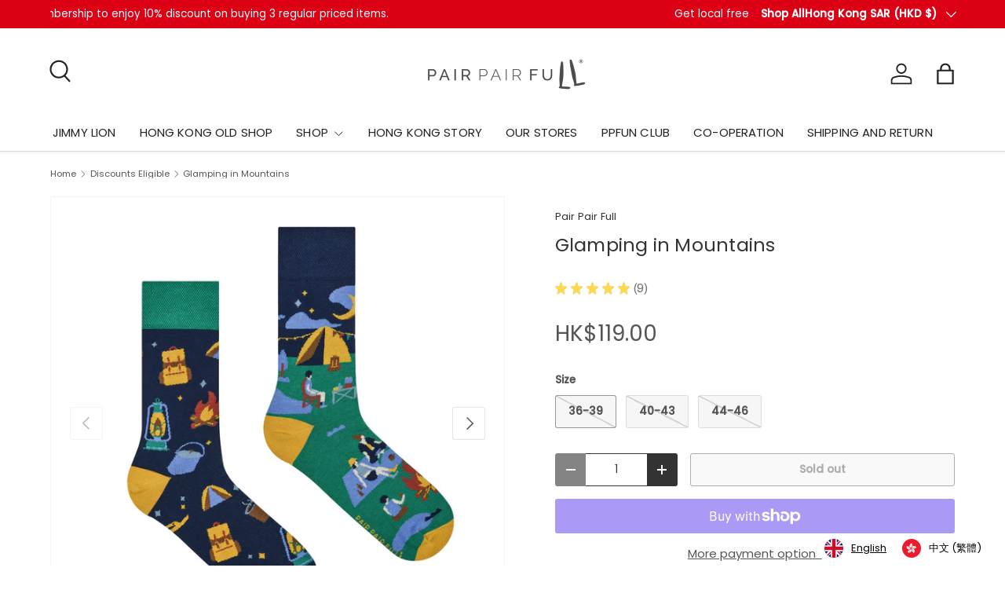

--- FILE ---
content_type: text/html; charset=utf-8
request_url: https://pairpairfull.com/collections/all/products/glamping-in-mountains
body_size: 45408
content:
<!doctype html>
<html class="no-js" lang="en" dir="ltr">
<head><meta charset="utf-8">
<meta name="viewport" content="width=device-width,initial-scale=1">
<title>Glamping in Mountains &ndash; Pair Pair Full</title><link rel="canonical" href="https://pairpairfull.com/products/glamping-in-mountains"><link rel="icon" href="//pairpairfull.com/cdn/shop/files/LOGO-PPF-R-CIRCLE.png?crop=center&height=48&v=1667881182&width=48" type="image/png">
  <link rel="apple-touch-icon" href="//pairpairfull.com/cdn/shop/files/LOGO-PPF-R-CIRCLE.png?crop=center&height=180&v=1667881182&width=180"><meta name="description" content="Pair Pair Full X TEVA unveils the first co-created socks design collection “People Mountain People Sea” featuring iconic Hong Kong hiking scenery elements.   This Fall 2022, Hong Kong based socks specialty start-up Pair Pair Full partners with US sports sandal brand TEVA co-creates a mismatching socks line tailoring fo"><meta property="og:site_name" content="Pair Pair Full">
<meta property="og:url" content="https://pairpairfull.com/products/glamping-in-mountains">
<meta property="og:title" content="Glamping in Mountains">
<meta property="og:type" content="product">
<meta property="og:description" content="Pair Pair Full X TEVA unveils the first co-created socks design collection “People Mountain People Sea” featuring iconic Hong Kong hiking scenery elements.   This Fall 2022, Hong Kong based socks specialty start-up Pair Pair Full partners with US sports sandal brand TEVA co-creates a mismatching socks line tailoring fo"><meta property="og:image" content="http://pairpairfull.com/cdn/shop/products/Glamping-in-mountains-packshot-R-web.jpg?crop=center&height=1200&v=1667365553&width=1200">
  <meta property="og:image:secure_url" content="https://pairpairfull.com/cdn/shop/products/Glamping-in-mountains-packshot-R-web.jpg?crop=center&height=1200&v=1667365553&width=1200">
  <meta property="og:image:width" content="1800">
  <meta property="og:image:height" content="1800"><meta property="og:price:amount" content="119.00">
  <meta property="og:price:currency" content="HKD"><meta name="twitter:card" content="summary_large_image">
<meta name="twitter:title" content="Glamping in Mountains">
<meta name="twitter:description" content="Pair Pair Full X TEVA unveils the first co-created socks design collection “People Mountain People Sea” featuring iconic Hong Kong hiking scenery elements.   This Fall 2022, Hong Kong based socks specialty start-up Pair Pair Full partners with US sports sandal brand TEVA co-creates a mismatching socks line tailoring fo">
<link rel="preload" href="//pairpairfull.com/cdn/shop/t/54/assets/main.css?v=29686155616959271191768464731" as="style"><style data-shopify>
@font-face {
  font-family: Poppins;
  font-weight: 400;
  font-style: normal;
  font-display: swap;
  src: url("//pairpairfull.com/cdn/fonts/poppins/poppins_n4.0ba78fa5af9b0e1a374041b3ceaadf0a43b41362.woff2") format("woff2"),
       url("//pairpairfull.com/cdn/fonts/poppins/poppins_n4.214741a72ff2596839fc9760ee7a770386cf16ca.woff") format("woff");
}
@font-face {
  font-family: Poppins;
  font-weight: 500;
  font-style: normal;
  font-display: swap;
  src: url("//pairpairfull.com/cdn/fonts/poppins/poppins_n5.ad5b4b72b59a00358afc706450c864c3c8323842.woff2") format("woff2"),
       url("//pairpairfull.com/cdn/fonts/poppins/poppins_n5.33757fdf985af2d24b32fcd84c9a09224d4b2c39.woff") format("woff");
}
@font-face {
  font-family: Poppins;
  font-weight: 400;
  font-style: italic;
  font-display: swap;
  src: url("//pairpairfull.com/cdn/fonts/poppins/poppins_i4.846ad1e22474f856bd6b81ba4585a60799a9f5d2.woff2") format("woff2"),
       url("//pairpairfull.com/cdn/fonts/poppins/poppins_i4.56b43284e8b52fc64c1fd271f289a39e8477e9ec.woff") format("woff");
}
@font-face {
  font-family: Poppins;
  font-weight: 500;
  font-style: italic;
  font-display: swap;
  src: url("//pairpairfull.com/cdn/fonts/poppins/poppins_i5.6acfce842c096080e34792078ef3cb7c3aad24d4.woff2") format("woff2"),
       url("//pairpairfull.com/cdn/fonts/poppins/poppins_i5.a49113e4fe0ad7fd7716bd237f1602cbec299b3c.woff") format("woff");
}
@font-face {
  font-family: Poppins;
  font-weight: 400;
  font-style: normal;
  font-display: swap;
  src: url("//pairpairfull.com/cdn/fonts/poppins/poppins_n4.0ba78fa5af9b0e1a374041b3ceaadf0a43b41362.woff2") format("woff2"),
       url("//pairpairfull.com/cdn/fonts/poppins/poppins_n4.214741a72ff2596839fc9760ee7a770386cf16ca.woff") format("woff");
}
@font-face {
  font-family: Poppins;
  font-weight: 400;
  font-style: normal;
  font-display: swap;
  src: url("//pairpairfull.com/cdn/fonts/poppins/poppins_n4.0ba78fa5af9b0e1a374041b3ceaadf0a43b41362.woff2") format("woff2"),
       url("//pairpairfull.com/cdn/fonts/poppins/poppins_n4.214741a72ff2596839fc9760ee7a770386cf16ca.woff") format("woff");
}
:root {
      --bg-color: 255 255 255 / 1.0;
      --bg-color-og: 255 255 255 / 1.0;
      --heading-color: 51 51 51;
      --text-color: 85 85 85;
      --text-color-og: 85 85 85;
      --scrollbar-color: 85 85 85;
      --link-color: 51 51 51;
      --link-color-og: 51 51 51;
      --star-color: 247 195 70;
      --sale-price-color: 180 33 0;--swatch-border-color-default: 221 221 221;
        --swatch-border-color-active: 170 170 170;
        --swatch-card-size: 24px;
        --swatch-variant-picker-size: 64px;--color-scheme-1-bg: 255 255 255 / 1.0;
      --color-scheme-1-grad: ;
      --color-scheme-1-heading: 51 51 51;
      --color-scheme-1-text: 51 51 51;
      --color-scheme-1-btn-bg: 51 51 51;
      --color-scheme-1-btn-text: 255 255 255;
      --color-scheme-1-btn-bg-hover: 90 90 90;--color-scheme-2-bg: 255 88 13 / 1.0;
      --color-scheme-2-grad: ;
      --color-scheme-2-heading: 255 255 255;
      --color-scheme-2-text: 255 255 255;
      --color-scheme-2-btn-bg: 41 47 54;
      --color-scheme-2-btn-text: 255 255 255;
      --color-scheme-2-btn-bg-hover: 80 86 92;--color-scheme-3-bg: 26 102 210 / 1.0;
      --color-scheme-3-grad: ;
      --color-scheme-3-heading: 255 255 255;
      --color-scheme-3-text: 255 255 255;
      --color-scheme-3-btn-bg: 51 51 51;
      --color-scheme-3-btn-text: 255 255 255;
      --color-scheme-3-btn-bg-hover: 90 90 90;

      --drawer-bg-color: 255 255 255 / 1.0;
      --drawer-text-color: 85 85 85;

      --panel-bg-color: 246 247 247 / 1.0;
      --panel-heading-color: 51 51 51;
      --panel-text-color: 85 85 85;

      --in-stock-text-color: 44 126 63;
      --low-stock-text-color: 210 134 26;
      --very-low-stock-text-color: 180 12 28;
      --no-stock-text-color: 119 119 119;
      --no-stock-backordered-text-color: 119 119 119;

      --error-bg-color: 255 255 255;
      --error-text-color: 180 12 28;
      --success-bg-color: 232 246 234;
      --success-text-color: 44 126 63;
      --info-bg-color: 228 237 250;
      --info-text-color: 26 102 210;

      --heading-font-family: Poppins, sans-serif;
      --heading-font-style: normal;
      --heading-font-weight: 400;
      --heading-scale-start: 2;
      --heading-letter-spacing: 0.01em;

      --navigation-font-family: Poppins, sans-serif;
      --navigation-font-style: normal;
      --navigation-font-weight: 400;
      --navigation-letter-spacing: 0.01em;--heading-text-transform: none;
--subheading-text-transform: none;
      --body-font-family: Poppins, sans-serif;
      --body-font-style: normal;
      --body-font-weight: 400;
      --body-font-size: 15;
      --body-font-size-px: 15px;
      --body-letter-spacing: 0.0em;

      --section-gap: 32;
      --heading-gap: calc(8 * var(--space-unit));--heading-gap: calc(6 * var(--space-unit));--grid-column-gap: 20px;
      --product-card-gap: 0px;--btn-bg-color: 51 51 51;
      --btn-bg-hover-color: 90 90 90;
      --btn-text-color: 255 255 255;
      --btn-bg-color-og: 51 51 51;
      --btn-text-color-og: 255 255 255;
      --btn-alt-bg-color: 255 255 255;
      --btn-alt-bg-alpha: 1.0;
      --btn-alt-text-color: 51 51 51;
      --btn-border-width: 1px;
      --btn-padding-y: 12px;
      --btn-text-size: 0.92em;

      
      --btn-border-radius: 3px;
      

      --btn-lg-border-radius: 50%;
      --btn-icon-border-radius: 50%;
      --input-with-btn-inner-radius: var(--btn-border-radius);

      --input-bg-color: 255 255 255 / 1.0;
      --input-text-color: 85 85 85;
      --input-border-width: 1px;
      --input-border-radius: 2px;
      --textarea-border-radius: 2px;
      --input-border-radius: 3px;
      --input-bg-color-diff-3: #f7f7f7;
      --input-bg-color-diff-6: #f0f0f0;

      --modal-border-radius: 0px;
      --modal-overlay-color: 0 0 0;
      --modal-overlay-opacity: 0.4;
      --drawer-border-radius: 0px;
      --overlay-border-radius: 4px;--custom-label-bg-color: 44 126 63;
      --custom-label-text-color: 255 255 255;--sale-label-bg-color: 213 47 90;
      --sale-label-text-color: 255 255 255;--sold-out-label-bg-color: 85 85 85;
      --sold-out-label-text-color: 255 255 255;--new-label-bg-color: 155 197 228;
      --new-label-text-color: 51 51 51;--preorder-label-bg-color: 255 148 0;
      --preorder-label-text-color: 255 255 255;

      --page-width: 1680px;
      --gutter-sm: 20px;
      --gutter-md: 48px;
      --gutter-lg: 64px;

      --payment-terms-bg-color: #ffffff;

      --coll-card-bg-color: #F9F9F9;
      --coll-card-border-color: #E1E1E1;

      --card-bg-color: 255 255 255;
      --card-text-color: 85 85 85;
      --card-border-color: rgba(0,0,0,0);
        
          --aos-animate-duration: 0.7s;
        

        
          --aos-min-width: 0;
        
      

      --reading-width: 48em;
        --cart-savings-color: 180 33 0
      
    }@media (max-width: 769px) {
      :root {
        --reading-width: 36em;
      }
    }
  </style><link rel="stylesheet" href="//pairpairfull.com/cdn/shop/t/54/assets/main.css?v=29686155616959271191768464731">
  <script src="//pairpairfull.com/cdn/shop/t/54/assets/main.js?v=146145501139955609631768464732" defer="defer"></script><link rel="preload" href="//pairpairfull.com/cdn/fonts/poppins/poppins_n4.0ba78fa5af9b0e1a374041b3ceaadf0a43b41362.woff2" as="font" type="font/woff2" crossorigin fetchpriority="high"><link rel="preload" href="//pairpairfull.com/cdn/fonts/poppins/poppins_n4.0ba78fa5af9b0e1a374041b3ceaadf0a43b41362.woff2" as="font" type="font/woff2" crossorigin fetchpriority="high"><script>window.performance && window.performance.mark && window.performance.mark('shopify.content_for_header.start');</script><meta name="google-site-verification" content="fW_W74n-wco68uxlZGbSjy7gNEyyaiwFoHw55M7oMZE">
<meta name="google-site-verification" content="SGB00mUI2BQ2CdsBaMuZmb4M3RdeGalb2Igo2Y8BbiQ">
<meta name="facebook-domain-verification" content="qawb7o9or67ewj7l1jjh9i3h9exf7d">
<meta name="facebook-domain-verification" content="u0cybrrr1e2y29bf2ct0qdx8l3ktvd">
<meta id="shopify-digital-wallet" name="shopify-digital-wallet" content="/34765602956/digital_wallets/dialog">
<meta name="shopify-checkout-api-token" content="6bd756c6d7de19c28647626b43319f2a">
<link rel="alternate" type="application/json+oembed" href="https://pairpairfull.com/products/glamping-in-mountains.oembed">
<script async="async" src="/checkouts/internal/preloads.js?locale=en-HK"></script>
<link rel="preconnect" href="https://shop.app" crossorigin="anonymous">
<script async="async" src="https://shop.app/checkouts/internal/preloads.js?locale=en-HK&shop_id=34765602956" crossorigin="anonymous"></script>
<script id="apple-pay-shop-capabilities" type="application/json">{"shopId":34765602956,"countryCode":"HK","currencyCode":"HKD","merchantCapabilities":["supports3DS"],"merchantId":"gid:\/\/shopify\/Shop\/34765602956","merchantName":"Pair Pair Full","requiredBillingContactFields":["postalAddress","email","phone"],"requiredShippingContactFields":["postalAddress","email","phone"],"shippingType":"shipping","supportedNetworks":["visa","masterCard","amex"],"total":{"type":"pending","label":"Pair Pair Full","amount":"1.00"},"shopifyPaymentsEnabled":true,"supportsSubscriptions":true}</script>
<script id="shopify-features" type="application/json">{"accessToken":"6bd756c6d7de19c28647626b43319f2a","betas":["rich-media-storefront-analytics"],"domain":"pairpairfull.com","predictiveSearch":true,"shopId":34765602956,"locale":"en"}</script>
<script>var Shopify = Shopify || {};
Shopify.shop = "pairpairfull.myshopify.com";
Shopify.locale = "en";
Shopify.currency = {"active":"HKD","rate":"1.0"};
Shopify.country = "HK";
Shopify.theme = {"name":"Jimmy Lion JAN Newness ","id":156610887931,"schema_name":"Canopy","schema_version":"6.2.1","theme_store_id":732,"role":"main"};
Shopify.theme.handle = "null";
Shopify.theme.style = {"id":null,"handle":null};
Shopify.cdnHost = "pairpairfull.com/cdn";
Shopify.routes = Shopify.routes || {};
Shopify.routes.root = "/";</script>
<script type="module">!function(o){(o.Shopify=o.Shopify||{}).modules=!0}(window);</script>
<script>!function(o){function n(){var o=[];function n(){o.push(Array.prototype.slice.apply(arguments))}return n.q=o,n}var t=o.Shopify=o.Shopify||{};t.loadFeatures=n(),t.autoloadFeatures=n()}(window);</script>
<script>
  window.ShopifyPay = window.ShopifyPay || {};
  window.ShopifyPay.apiHost = "shop.app\/pay";
  window.ShopifyPay.redirectState = null;
</script>
<script id="shop-js-analytics" type="application/json">{"pageType":"product"}</script>
<script defer="defer" async type="module" src="//pairpairfull.com/cdn/shopifycloud/shop-js/modules/v2/client.init-shop-cart-sync_BN7fPSNr.en.esm.js"></script>
<script defer="defer" async type="module" src="//pairpairfull.com/cdn/shopifycloud/shop-js/modules/v2/chunk.common_Cbph3Kss.esm.js"></script>
<script defer="defer" async type="module" src="//pairpairfull.com/cdn/shopifycloud/shop-js/modules/v2/chunk.modal_DKumMAJ1.esm.js"></script>
<script type="module">
  await import("//pairpairfull.com/cdn/shopifycloud/shop-js/modules/v2/client.init-shop-cart-sync_BN7fPSNr.en.esm.js");
await import("//pairpairfull.com/cdn/shopifycloud/shop-js/modules/v2/chunk.common_Cbph3Kss.esm.js");
await import("//pairpairfull.com/cdn/shopifycloud/shop-js/modules/v2/chunk.modal_DKumMAJ1.esm.js");

  window.Shopify.SignInWithShop?.initShopCartSync?.({"fedCMEnabled":true,"windoidEnabled":true});

</script>
<script>
  window.Shopify = window.Shopify || {};
  if (!window.Shopify.featureAssets) window.Shopify.featureAssets = {};
  window.Shopify.featureAssets['shop-js'] = {"shop-cart-sync":["modules/v2/client.shop-cart-sync_CJVUk8Jm.en.esm.js","modules/v2/chunk.common_Cbph3Kss.esm.js","modules/v2/chunk.modal_DKumMAJ1.esm.js"],"init-fed-cm":["modules/v2/client.init-fed-cm_7Fvt41F4.en.esm.js","modules/v2/chunk.common_Cbph3Kss.esm.js","modules/v2/chunk.modal_DKumMAJ1.esm.js"],"init-shop-email-lookup-coordinator":["modules/v2/client.init-shop-email-lookup-coordinator_Cc088_bR.en.esm.js","modules/v2/chunk.common_Cbph3Kss.esm.js","modules/v2/chunk.modal_DKumMAJ1.esm.js"],"init-windoid":["modules/v2/client.init-windoid_hPopwJRj.en.esm.js","modules/v2/chunk.common_Cbph3Kss.esm.js","modules/v2/chunk.modal_DKumMAJ1.esm.js"],"shop-button":["modules/v2/client.shop-button_B0jaPSNF.en.esm.js","modules/v2/chunk.common_Cbph3Kss.esm.js","modules/v2/chunk.modal_DKumMAJ1.esm.js"],"shop-cash-offers":["modules/v2/client.shop-cash-offers_DPIskqss.en.esm.js","modules/v2/chunk.common_Cbph3Kss.esm.js","modules/v2/chunk.modal_DKumMAJ1.esm.js"],"shop-toast-manager":["modules/v2/client.shop-toast-manager_CK7RT69O.en.esm.js","modules/v2/chunk.common_Cbph3Kss.esm.js","modules/v2/chunk.modal_DKumMAJ1.esm.js"],"init-shop-cart-sync":["modules/v2/client.init-shop-cart-sync_BN7fPSNr.en.esm.js","modules/v2/chunk.common_Cbph3Kss.esm.js","modules/v2/chunk.modal_DKumMAJ1.esm.js"],"init-customer-accounts-sign-up":["modules/v2/client.init-customer-accounts-sign-up_CfPf4CXf.en.esm.js","modules/v2/client.shop-login-button_DeIztwXF.en.esm.js","modules/v2/chunk.common_Cbph3Kss.esm.js","modules/v2/chunk.modal_DKumMAJ1.esm.js"],"pay-button":["modules/v2/client.pay-button_CgIwFSYN.en.esm.js","modules/v2/chunk.common_Cbph3Kss.esm.js","modules/v2/chunk.modal_DKumMAJ1.esm.js"],"init-customer-accounts":["modules/v2/client.init-customer-accounts_DQ3x16JI.en.esm.js","modules/v2/client.shop-login-button_DeIztwXF.en.esm.js","modules/v2/chunk.common_Cbph3Kss.esm.js","modules/v2/chunk.modal_DKumMAJ1.esm.js"],"avatar":["modules/v2/client.avatar_BTnouDA3.en.esm.js"],"init-shop-for-new-customer-accounts":["modules/v2/client.init-shop-for-new-customer-accounts_CsZy_esa.en.esm.js","modules/v2/client.shop-login-button_DeIztwXF.en.esm.js","modules/v2/chunk.common_Cbph3Kss.esm.js","modules/v2/chunk.modal_DKumMAJ1.esm.js"],"shop-follow-button":["modules/v2/client.shop-follow-button_BRMJjgGd.en.esm.js","modules/v2/chunk.common_Cbph3Kss.esm.js","modules/v2/chunk.modal_DKumMAJ1.esm.js"],"checkout-modal":["modules/v2/client.checkout-modal_B9Drz_yf.en.esm.js","modules/v2/chunk.common_Cbph3Kss.esm.js","modules/v2/chunk.modal_DKumMAJ1.esm.js"],"shop-login-button":["modules/v2/client.shop-login-button_DeIztwXF.en.esm.js","modules/v2/chunk.common_Cbph3Kss.esm.js","modules/v2/chunk.modal_DKumMAJ1.esm.js"],"lead-capture":["modules/v2/client.lead-capture_DXYzFM3R.en.esm.js","modules/v2/chunk.common_Cbph3Kss.esm.js","modules/v2/chunk.modal_DKumMAJ1.esm.js"],"shop-login":["modules/v2/client.shop-login_CA5pJqmO.en.esm.js","modules/v2/chunk.common_Cbph3Kss.esm.js","modules/v2/chunk.modal_DKumMAJ1.esm.js"],"payment-terms":["modules/v2/client.payment-terms_BxzfvcZJ.en.esm.js","modules/v2/chunk.common_Cbph3Kss.esm.js","modules/v2/chunk.modal_DKumMAJ1.esm.js"]};
</script>
<script>(function() {
  var isLoaded = false;
  function asyncLoad() {
    if (isLoaded) return;
    isLoaded = true;
    var urls = ["https:\/\/static.klaviyo.com\/onsite\/js\/klaviyo.js?company_id=MrRczu\u0026shop=pairpairfull.myshopify.com","https:\/\/static.klaviyo.com\/onsite\/js\/klaviyo.js?company_id=MrRczu\u0026shop=pairpairfull.myshopify.com","https:\/\/www.pxucdn.com\/apps\/uso.js?shop=pairpairfull.myshopify.com","https:\/\/cdn.weglot.com\/weglot_script_tag.js?shop=pairpairfull.myshopify.com","https:\/\/cdn.fera.ai\/js\/fera.placeholder.js?shop=pairpairfull.myshopify.com","https:\/\/d18eg7dreypte5.cloudfront.net\/browse-abandonment\/smsbump_timer.js?shop=pairpairfull.myshopify.com","https:\/\/my.fpcdn.me\/embed\/shopify\/pairpairfull.myshopify.com\/embed.js?v=490693\u0026shop=pairpairfull.myshopify.com"];
    for (var i = 0; i < urls.length; i++) {
      var s = document.createElement('script');
      s.type = 'text/javascript';
      s.async = true;
      s.src = urls[i];
      var x = document.getElementsByTagName('script')[0];
      x.parentNode.insertBefore(s, x);
    }
  };
  if(window.attachEvent) {
    window.attachEvent('onload', asyncLoad);
  } else {
    window.addEventListener('load', asyncLoad, false);
  }
})();</script>
<script id="__st">var __st={"a":34765602956,"offset":28800,"reqid":"0eaef469-b407-4660-b4b0-9a8b9cde1589-1769911799","pageurl":"pairpairfull.com\/collections\/all\/products\/glamping-in-mountains","u":"a14926d3caac","p":"product","rtyp":"product","rid":7874214101243};</script>
<script>window.ShopifyPaypalV4VisibilityTracking = true;</script>
<script id="captcha-bootstrap">!function(){'use strict';const t='contact',e='account',n='new_comment',o=[[t,t],['blogs',n],['comments',n],[t,'customer']],c=[[e,'customer_login'],[e,'guest_login'],[e,'recover_customer_password'],[e,'create_customer']],r=t=>t.map((([t,e])=>`form[action*='/${t}']:not([data-nocaptcha='true']) input[name='form_type'][value='${e}']`)).join(','),a=t=>()=>t?[...document.querySelectorAll(t)].map((t=>t.form)):[];function s(){const t=[...o],e=r(t);return a(e)}const i='password',u='form_key',d=['recaptcha-v3-token','g-recaptcha-response','h-captcha-response',i],f=()=>{try{return window.sessionStorage}catch{return}},m='__shopify_v',_=t=>t.elements[u];function p(t,e,n=!1){try{const o=window.sessionStorage,c=JSON.parse(o.getItem(e)),{data:r}=function(t){const{data:e,action:n}=t;return t[m]||n?{data:e,action:n}:{data:t,action:n}}(c);for(const[e,n]of Object.entries(r))t.elements[e]&&(t.elements[e].value=n);n&&o.removeItem(e)}catch(o){console.error('form repopulation failed',{error:o})}}const l='form_type',E='cptcha';function T(t){t.dataset[E]=!0}const w=window,h=w.document,L='Shopify',v='ce_forms',y='captcha';let A=!1;((t,e)=>{const n=(g='f06e6c50-85a8-45c8-87d0-21a2b65856fe',I='https://cdn.shopify.com/shopifycloud/storefront-forms-hcaptcha/ce_storefront_forms_captcha_hcaptcha.v1.5.2.iife.js',D={infoText:'Protected by hCaptcha',privacyText:'Privacy',termsText:'Terms'},(t,e,n)=>{const o=w[L][v],c=o.bindForm;if(c)return c(t,g,e,D).then(n);var r;o.q.push([[t,g,e,D],n]),r=I,A||(h.body.append(Object.assign(h.createElement('script'),{id:'captcha-provider',async:!0,src:r})),A=!0)});var g,I,D;w[L]=w[L]||{},w[L][v]=w[L][v]||{},w[L][v].q=[],w[L][y]=w[L][y]||{},w[L][y].protect=function(t,e){n(t,void 0,e),T(t)},Object.freeze(w[L][y]),function(t,e,n,w,h,L){const[v,y,A,g]=function(t,e,n){const i=e?o:[],u=t?c:[],d=[...i,...u],f=r(d),m=r(i),_=r(d.filter((([t,e])=>n.includes(e))));return[a(f),a(m),a(_),s()]}(w,h,L),I=t=>{const e=t.target;return e instanceof HTMLFormElement?e:e&&e.form},D=t=>v().includes(t);t.addEventListener('submit',(t=>{const e=I(t);if(!e)return;const n=D(e)&&!e.dataset.hcaptchaBound&&!e.dataset.recaptchaBound,o=_(e),c=g().includes(e)&&(!o||!o.value);(n||c)&&t.preventDefault(),c&&!n&&(function(t){try{if(!f())return;!function(t){const e=f();if(!e)return;const n=_(t);if(!n)return;const o=n.value;o&&e.removeItem(o)}(t);const e=Array.from(Array(32),(()=>Math.random().toString(36)[2])).join('');!function(t,e){_(t)||t.append(Object.assign(document.createElement('input'),{type:'hidden',name:u})),t.elements[u].value=e}(t,e),function(t,e){const n=f();if(!n)return;const o=[...t.querySelectorAll(`input[type='${i}']`)].map((({name:t})=>t)),c=[...d,...o],r={};for(const[a,s]of new FormData(t).entries())c.includes(a)||(r[a]=s);n.setItem(e,JSON.stringify({[m]:1,action:t.action,data:r}))}(t,e)}catch(e){console.error('failed to persist form',e)}}(e),e.submit())}));const S=(t,e)=>{t&&!t.dataset[E]&&(n(t,e.some((e=>e===t))),T(t))};for(const o of['focusin','change'])t.addEventListener(o,(t=>{const e=I(t);D(e)&&S(e,y())}));const B=e.get('form_key'),M=e.get(l),P=B&&M;t.addEventListener('DOMContentLoaded',(()=>{const t=y();if(P)for(const e of t)e.elements[l].value===M&&p(e,B);[...new Set([...A(),...v().filter((t=>'true'===t.dataset.shopifyCaptcha))])].forEach((e=>S(e,t)))}))}(h,new URLSearchParams(w.location.search),n,t,e,['guest_login'])})(!0,!0)}();</script>
<script integrity="sha256-4kQ18oKyAcykRKYeNunJcIwy7WH5gtpwJnB7kiuLZ1E=" data-source-attribution="shopify.loadfeatures" defer="defer" src="//pairpairfull.com/cdn/shopifycloud/storefront/assets/storefront/load_feature-a0a9edcb.js" crossorigin="anonymous"></script>
<script crossorigin="anonymous" defer="defer" src="//pairpairfull.com/cdn/shopifycloud/storefront/assets/shopify_pay/storefront-65b4c6d7.js?v=20250812"></script>
<script data-source-attribution="shopify.dynamic_checkout.dynamic.init">var Shopify=Shopify||{};Shopify.PaymentButton=Shopify.PaymentButton||{isStorefrontPortableWallets:!0,init:function(){window.Shopify.PaymentButton.init=function(){};var t=document.createElement("script");t.src="https://pairpairfull.com/cdn/shopifycloud/portable-wallets/latest/portable-wallets.en.js",t.type="module",document.head.appendChild(t)}};
</script>
<script data-source-attribution="shopify.dynamic_checkout.buyer_consent">
  function portableWalletsHideBuyerConsent(e){var t=document.getElementById("shopify-buyer-consent"),n=document.getElementById("shopify-subscription-policy-button");t&&n&&(t.classList.add("hidden"),t.setAttribute("aria-hidden","true"),n.removeEventListener("click",e))}function portableWalletsShowBuyerConsent(e){var t=document.getElementById("shopify-buyer-consent"),n=document.getElementById("shopify-subscription-policy-button");t&&n&&(t.classList.remove("hidden"),t.removeAttribute("aria-hidden"),n.addEventListener("click",e))}window.Shopify?.PaymentButton&&(window.Shopify.PaymentButton.hideBuyerConsent=portableWalletsHideBuyerConsent,window.Shopify.PaymentButton.showBuyerConsent=portableWalletsShowBuyerConsent);
</script>
<script>
  function portableWalletsCleanup(e){e&&e.src&&console.error("Failed to load portable wallets script "+e.src);var t=document.querySelectorAll("shopify-accelerated-checkout .shopify-payment-button__skeleton, shopify-accelerated-checkout-cart .wallet-cart-button__skeleton"),e=document.getElementById("shopify-buyer-consent");for(let e=0;e<t.length;e++)t[e].remove();e&&e.remove()}function portableWalletsNotLoadedAsModule(e){e instanceof ErrorEvent&&"string"==typeof e.message&&e.message.includes("import.meta")&&"string"==typeof e.filename&&e.filename.includes("portable-wallets")&&(window.removeEventListener("error",portableWalletsNotLoadedAsModule),window.Shopify.PaymentButton.failedToLoad=e,"loading"===document.readyState?document.addEventListener("DOMContentLoaded",window.Shopify.PaymentButton.init):window.Shopify.PaymentButton.init())}window.addEventListener("error",portableWalletsNotLoadedAsModule);
</script>

<script type="module" src="https://pairpairfull.com/cdn/shopifycloud/portable-wallets/latest/portable-wallets.en.js" onError="portableWalletsCleanup(this)" crossorigin="anonymous"></script>
<script nomodule>
  document.addEventListener("DOMContentLoaded", portableWalletsCleanup);
</script>

<link id="shopify-accelerated-checkout-styles" rel="stylesheet" media="screen" href="https://pairpairfull.com/cdn/shopifycloud/portable-wallets/latest/accelerated-checkout-backwards-compat.css" crossorigin="anonymous">
<style id="shopify-accelerated-checkout-cart">
        #shopify-buyer-consent {
  margin-top: 1em;
  display: inline-block;
  width: 100%;
}

#shopify-buyer-consent.hidden {
  display: none;
}

#shopify-subscription-policy-button {
  background: none;
  border: none;
  padding: 0;
  text-decoration: underline;
  font-size: inherit;
  cursor: pointer;
}

#shopify-subscription-policy-button::before {
  box-shadow: none;
}

      </style>
<script id="sections-script" data-sections="header,footer" defer="defer" src="//pairpairfull.com/cdn/shop/t/54/compiled_assets/scripts.js?v=4788"></script>
<script>window.performance && window.performance.mark && window.performance.mark('shopify.content_for_header.end');</script>

    <script src="//pairpairfull.com/cdn/shop/t/54/assets/animate-on-scroll.js?v=15249566486942820451768464714" defer="defer"></script>
    <link rel="stylesheet" href="//pairpairfull.com/cdn/shop/t/54/assets/animate-on-scroll.css?v=62865576715456057531768464713">
  

  <script>document.documentElement.className = document.documentElement.className.replace('no-js', 'js');</script><!-- CC Custom Head Start --><!-- CC Custom Head End --><script type="text/javascript" src="https://cdn.weglot.com/weglot.min.js"></script>
<script>
    Weglot.initialize({
        api_key: 'wg_b670f1992f5d35fe9332ed6b443dc9f64'
    });
</script>
<!-- BEGIN app block: shopify://apps/ta-labels-badges/blocks/bss-pl-config-data/91bfe765-b604-49a1-805e-3599fa600b24 --><script
    id='bss-pl-config-data'
>
	let TAE_StoreId = "";
	if (typeof BSS_PL == 'undefined' || TAE_StoreId !== "") {
  		var BSS_PL = {};
		BSS_PL.storeId = null;
		BSS_PL.currentPlan = null;
		BSS_PL.apiServerProduction = null;
		BSS_PL.publicAccessToken = null;
		BSS_PL.customerTags = "null";
		BSS_PL.customerId = "null";
		BSS_PL.storeIdCustomOld = null;
		BSS_PL.storeIdOldWIthPriority = null;
		BSS_PL.storeIdOptimizeAppendLabel = null
		BSS_PL.optimizeCodeIds = null; 
		BSS_PL.extendedFeatureIds = null;
		BSS_PL.integration = null;
		BSS_PL.settingsData  = null;
		BSS_PL.configProductMetafields = null;
		BSS_PL.configVariantMetafields = null;
		
		BSS_PL.configData = [].concat();

		
		BSS_PL.configDataBanner = [].concat();

		
		BSS_PL.configDataPopup = [].concat();

		
		BSS_PL.configDataLabelGroup = [].concat();
		
		
		BSS_PL.collectionID = ``;
		BSS_PL.collectionHandle = ``;
		BSS_PL.collectionTitle = ``;

		
		BSS_PL.conditionConfigData = [].concat();
	}
</script>




<style>
    
    
</style>

<script>
    function bssLoadScripts(src, callback, isDefer = false) {
        const scriptTag = document.createElement('script');
        document.head.appendChild(scriptTag);
        scriptTag.src = src;
        if (isDefer) {
            scriptTag.defer = true;
        } else {
            scriptTag.async = true;
        }
        if (callback) {
            scriptTag.addEventListener('load', function () {
                callback();
            });
        }
    }
    const scriptUrls = [
        "https://cdn.shopify.com/extensions/019c0e6f-86c2-78fa-a9d8-74b6f6a22991/product-label-571/assets/bss-pl-init-helper.js",
        "https://cdn.shopify.com/extensions/019c0e6f-86c2-78fa-a9d8-74b6f6a22991/product-label-571/assets/bss-pl-init-config-run-scripts.js",
    ];
    Promise.all(scriptUrls.map((script) => new Promise((resolve) => bssLoadScripts(script, resolve)))).then((res) => {
        console.log('BSS scripts loaded');
        window.bssScriptsLoaded = true;
    });

	function bssInitScripts() {
		if (BSS_PL.configData.length) {
			const enabledFeature = [
				{ type: 1, script: "https://cdn.shopify.com/extensions/019c0e6f-86c2-78fa-a9d8-74b6f6a22991/product-label-571/assets/bss-pl-init-for-label.js" },
				{ type: 2, badge: [0, 7, 8], script: "https://cdn.shopify.com/extensions/019c0e6f-86c2-78fa-a9d8-74b6f6a22991/product-label-571/assets/bss-pl-init-for-badge-product-name.js" },
				{ type: 2, badge: [1, 11], script: "https://cdn.shopify.com/extensions/019c0e6f-86c2-78fa-a9d8-74b6f6a22991/product-label-571/assets/bss-pl-init-for-badge-product-image.js" },
				{ type: 2, badge: 2, script: "https://cdn.shopify.com/extensions/019c0e6f-86c2-78fa-a9d8-74b6f6a22991/product-label-571/assets/bss-pl-init-for-badge-custom-selector.js" },
				{ type: 2, badge: [3, 9, 10], script: "https://cdn.shopify.com/extensions/019c0e6f-86c2-78fa-a9d8-74b6f6a22991/product-label-571/assets/bss-pl-init-for-badge-price.js" },
				{ type: 2, badge: 4, script: "https://cdn.shopify.com/extensions/019c0e6f-86c2-78fa-a9d8-74b6f6a22991/product-label-571/assets/bss-pl-init-for-badge-add-to-cart-btn.js" },
				{ type: 2, badge: 5, script: "https://cdn.shopify.com/extensions/019c0e6f-86c2-78fa-a9d8-74b6f6a22991/product-label-571/assets/bss-pl-init-for-badge-quantity-box.js" },
				{ type: 2, badge: 6, script: "https://cdn.shopify.com/extensions/019c0e6f-86c2-78fa-a9d8-74b6f6a22991/product-label-571/assets/bss-pl-init-for-badge-buy-it-now-btn.js" }
			]
				.filter(({ type, badge }) => BSS_PL.configData.some(item => item.label_type === type && (badge === undefined || (Array.isArray(badge) ? badge.includes(item.badge_type) : item.badge_type === badge))) || (type === 1 && BSS_PL.configDataLabelGroup && BSS_PL.configDataLabelGroup.length))
				.map(({ script }) => script);
				
            enabledFeature.forEach((src) => bssLoadScripts(src));

            if (enabledFeature.length) {
                const src = "https://cdn.shopify.com/extensions/019c0e6f-86c2-78fa-a9d8-74b6f6a22991/product-label-571/assets/bss-product-label-js.js";
                bssLoadScripts(src);
            }
        }

        if (BSS_PL.configDataBanner && BSS_PL.configDataBanner.length) {
            const src = "https://cdn.shopify.com/extensions/019c0e6f-86c2-78fa-a9d8-74b6f6a22991/product-label-571/assets/bss-product-label-banner.js";
            bssLoadScripts(src);
        }

        if (BSS_PL.configDataPopup && BSS_PL.configDataPopup.length) {
            const src = "https://cdn.shopify.com/extensions/019c0e6f-86c2-78fa-a9d8-74b6f6a22991/product-label-571/assets/bss-product-label-popup.js";
            bssLoadScripts(src);
        }

        if (window.location.search.includes('bss-pl-custom-selector')) {
            const src = "https://cdn.shopify.com/extensions/019c0e6f-86c2-78fa-a9d8-74b6f6a22991/product-label-571/assets/bss-product-label-custom-position.js";
            bssLoadScripts(src, null, true);
        }
    }
    bssInitScripts();
</script>


<!-- END app block --><!-- BEGIN app block: shopify://apps/uso-ultimate-special-offers/blocks/app-embed/27e7496f-1710-4d6e-8269-9d221925aac7 --><script data-cfasync="false" data-no-instant>
  window.jQuery ||
    document.write("<script src='https://ajax.googleapis.com/ajax/libs/jquery/2.2.4/jquery.min.js'>\x3C/script>");
</script>

<script type="text/javascript">
   
   window.saso = {
     shop_slug: "pairpairfull",
     money_format: "<span class=money>HK${{amount}}</span>",
     customer: null,
     cart: null,
     cart_path: "/cart",
     // Change to "EMBEDDED" to use the embedded cart discounts. Requires the theme to have
     // the saso-* elements installed.
     cartDiscountRenderMethod: "SECTION"
   }
   window.saso_extras = {}

   

   

   


   
   
     
     window.saso.product = {
       id: 7874214101243,
       price: 11900,
     };
     window.saso.product_collections = []
     
     window.saso.product_collections.push(409192825083)
     
     window.saso.product_collections.push(214295773348)
     
     window.saso.product_collections.push(222296866980)
     
     window.saso.product_collections.push(394631479547)
     
     window.saso.product_collections.push(174148223116)
     
     window.saso.product_collections.push(404622868731)
     
     window.saso.product_collections.push(404443037947)
     
     window.saso.product_collections.push(172391334028)
     
     window.saso.product_collections.push(172391923852)
     
     window.saso.product_collections.push(176076750988)
     
     window.saso.product_collections.push(174148649100)
     
     window.saso.product_collections.push(172391956620)
     
     window.saso.product_collections.push(445160423675)
     
     window.saso.product_collections.push(425032548603)
     
     window.saso.product_collections.push(172391760012)
     
     window.saso.product_collections.push(232287568071)
     
     window.saso.product_collections.push(222346510500)
     
     window.saso.product_collections.push(172391497868)
     
     window.saso.product_collections.push(386628550907)
     
     window.saso.product_collections.push(408937726203)
     
     window.saso.product_collections.push(175671541900)
     
     window.saso.product_collections.push(403575963899)
     
     window.saso.product_collections.push(414208393467)
     
     window.saso.product_collections.push(404254032123)
     
     window.saso.product_collections.push(172391399564)
     

     window.saso_extras.product = {"id":7874214101243,"title":"Glamping in Mountains","handle":"glamping-in-mountains","description":"\u003cmeta charset=\"utf-8\"\u003e\u003cmeta charset=\"UTF-8\"\u003e\u003cmeta charset=\"UTF-8\"\u003e\n\u003cp\u003e\u003cstrong\u003ePair Pair Full X TEVA\u003cspan\u003e \u003c\/span\u003e\u003c\/strong\u003eunveils the first co-created socks design collection\u003cspan\u003e \u003c\/span\u003e\u003cem\u003e“People Mountain People Sea”\u003c\/em\u003e\u003cspan\u003e \u003c\/span\u003efeaturing iconic Hong Kong hiking scenery elements.\u003c\/p\u003e\n\u003cp\u003e \u003c\/p\u003e\n\u003cp\u003eThis Fall 2022, Hong Kong based socks specialty start-up Pair Pair Full partners with US sports sandal brand TEVA co-creates a mismatching socks line tailoring for hiking enthusiasts. The 3 designs, inspired by familiar hiking scenes in Hong Kong and the activities during glamping, infuses both brands’ unique values and DNA, encourage everyone to express who they are, and inspire those who crave exploration to continue celebrating every day’s experience.\u003c\/p\u003e\n\u003cp\u003e \u003c\/p\u003e\n\u003cp\u003e\u003cstrong data-mce-fragment=\"1\"\u003eGlamping in Mountains\u003c\/strong\u003e\u003c\/p\u003e\n\u003cp\u003eLet’s explore the starry night, camp fire, get your groove on and immerse yourself to the sound of nature! Enjoy the most luxurious glamping experience with your beloved ones!\u003c\/p\u003e\n\u003cp\u003e \u003c\/p\u003e\n\u003ch6\u003eCOMPOSITION\u003c\/h6\u003e\n\u003cmeta charset=\"utf-8\"\u003e\n\u003cp\u003e80% Combed Cotton, 15% Polyamide, 5% Elastane\u003c\/p\u003e\n\u003cp\u003e \u003c\/p\u003e\n\u003ch6\u003eORIGIN\u003c\/h6\u003e\n\u003cp\u003eDesigned in Hong Kong, manufactured in Poland \u003c\/p\u003e","published_at":"2022-11-11T12:22:44+08:00","created_at":"2022-09-20T15:17:27+08:00","vendor":"Pair Pair Full","type":"CREW","tags":["#hobbyist","#welovehongkong","Blue","Casual","Crew","FOR HER","FOR HIM","FP","Green","IDEAS","Mismatched","Pair Pair Full","Yellow"],"price":11900,"price_min":11900,"price_max":11900,"available":false,"price_varies":false,"compare_at_price":null,"compare_at_price_min":0,"compare_at_price_max":0,"compare_at_price_varies":false,"variants":[{"id":43730165858555,"title":"36-39","option1":"36-39","option2":null,"option3":null,"sku":"10003415","requires_shipping":true,"taxable":false,"featured_image":null,"available":false,"name":"Glamping in Mountains - 36-39","public_title":"36-39","options":["36-39"],"price":11900,"weight":0,"compare_at_price":null,"inventory_management":"shopify","barcode":"4898506831800","requires_selling_plan":false,"selling_plan_allocations":[]},{"id":43730165891323,"title":"40-43","option1":"40-43","option2":null,"option3":null,"sku":"10003416","requires_shipping":true,"taxable":false,"featured_image":null,"available":false,"name":"Glamping in Mountains - 40-43","public_title":"40-43","options":["40-43"],"price":11900,"weight":0,"compare_at_price":null,"inventory_management":"shopify","barcode":"4898506831817","requires_selling_plan":false,"selling_plan_allocations":[]},{"id":43730165924091,"title":"44-46","option1":"44-46","option2":null,"option3":null,"sku":"10003417","requires_shipping":true,"taxable":false,"featured_image":null,"available":false,"name":"Glamping in Mountains - 44-46","public_title":"44-46","options":["44-46"],"price":11900,"weight":0,"compare_at_price":null,"inventory_management":"shopify","barcode":"4898506831824","requires_selling_plan":false,"selling_plan_allocations":[]}],"images":["\/\/pairpairfull.com\/cdn\/shop\/products\/Glamping-in-mountains-packshot-R-web.jpg?v=1667365553","\/\/pairpairfull.com\/cdn\/shop\/products\/PPF-X-TEVA-top-banner_square_glamping_no_logo_1.jpg?v=1667365553","\/\/pairpairfull.com\/cdn\/shop\/products\/Glamping-in-mountains-packshot-L-web.jpg?v=1667365553","\/\/pairpairfull.com\/cdn\/shop\/products\/PPF-X-TEVA-top-banner_square_glamping_no_logo.jpg?v=1667365551"],"featured_image":"\/\/pairpairfull.com\/cdn\/shop\/products\/Glamping-in-mountains-packshot-R-web.jpg?v=1667365553","options":["Size"],"media":[{"alt":null,"id":31162726678779,"position":1,"preview_image":{"aspect_ratio":1.0,"height":1800,"width":1800,"src":"\/\/pairpairfull.com\/cdn\/shop\/products\/Glamping-in-mountains-packshot-R-web.jpg?v=1667365553"},"aspect_ratio":1.0,"height":1800,"media_type":"image","src":"\/\/pairpairfull.com\/cdn\/shop\/products\/Glamping-in-mountains-packshot-R-web.jpg?v=1667365553","width":1800},{"alt":null,"id":31162730774779,"position":2,"preview_image":{"aspect_ratio":1.0,"height":1500,"width":1500,"src":"\/\/pairpairfull.com\/cdn\/shop\/products\/PPF-X-TEVA-top-banner_square_glamping_no_logo_1.jpg?v=1667365553"},"aspect_ratio":1.0,"height":1500,"media_type":"image","src":"\/\/pairpairfull.com\/cdn\/shop\/products\/PPF-X-TEVA-top-banner_square_glamping_no_logo_1.jpg?v=1667365553","width":1500},{"alt":null,"id":31162726646011,"position":3,"preview_image":{"aspect_ratio":1.0,"height":1800,"width":1800,"src":"\/\/pairpairfull.com\/cdn\/shop\/products\/Glamping-in-mountains-packshot-L-web.jpg?v=1667365553"},"aspect_ratio":1.0,"height":1800,"media_type":"image","src":"\/\/pairpairfull.com\/cdn\/shop\/products\/Glamping-in-mountains-packshot-L-web.jpg?v=1667365553","width":1800},{"alt":null,"id":31162730807547,"position":4,"preview_image":{"aspect_ratio":1.0,"height":1500,"width":1500,"src":"\/\/pairpairfull.com\/cdn\/shop\/products\/PPF-X-TEVA-top-banner_square_glamping_no_logo.jpg?v=1667365551"},"aspect_ratio":1.0,"height":1500,"media_type":"image","src":"\/\/pairpairfull.com\/cdn\/shop\/products\/PPF-X-TEVA-top-banner_square_glamping_no_logo.jpg?v=1667365551","width":1500}],"requires_selling_plan":false,"selling_plan_groups":[],"content":"\u003cmeta charset=\"utf-8\"\u003e\u003cmeta charset=\"UTF-8\"\u003e\u003cmeta charset=\"UTF-8\"\u003e\n\u003cp\u003e\u003cstrong\u003ePair Pair Full X TEVA\u003cspan\u003e \u003c\/span\u003e\u003c\/strong\u003eunveils the first co-created socks design collection\u003cspan\u003e \u003c\/span\u003e\u003cem\u003e“People Mountain People Sea”\u003c\/em\u003e\u003cspan\u003e \u003c\/span\u003efeaturing iconic Hong Kong hiking scenery elements.\u003c\/p\u003e\n\u003cp\u003e \u003c\/p\u003e\n\u003cp\u003eThis Fall 2022, Hong Kong based socks specialty start-up Pair Pair Full partners with US sports sandal brand TEVA co-creates a mismatching socks line tailoring for hiking enthusiasts. The 3 designs, inspired by familiar hiking scenes in Hong Kong and the activities during glamping, infuses both brands’ unique values and DNA, encourage everyone to express who they are, and inspire those who crave exploration to continue celebrating every day’s experience.\u003c\/p\u003e\n\u003cp\u003e \u003c\/p\u003e\n\u003cp\u003e\u003cstrong data-mce-fragment=\"1\"\u003eGlamping in Mountains\u003c\/strong\u003e\u003c\/p\u003e\n\u003cp\u003eLet’s explore the starry night, camp fire, get your groove on and immerse yourself to the sound of nature! Enjoy the most luxurious glamping experience with your beloved ones!\u003c\/p\u003e\n\u003cp\u003e \u003c\/p\u003e\n\u003ch6\u003eCOMPOSITION\u003c\/h6\u003e\n\u003cmeta charset=\"utf-8\"\u003e\n\u003cp\u003e80% Combed Cotton, 15% Polyamide, 5% Elastane\u003c\/p\u003e\n\u003cp\u003e \u003c\/p\u003e\n\u003ch6\u003eORIGIN\u003c\/h6\u003e\n\u003cp\u003eDesigned in Hong Kong, manufactured in Poland \u003c\/p\u003e"};
   
   

   

   
    window.saso.cart = {"note":null,"attributes":{},"original_total_price":0,"total_price":0,"total_discount":0,"total_weight":0.0,"item_count":0,"items":[],"requires_shipping":false,"currency":"HKD","items_subtotal_price":0,"cart_level_discount_applications":[],"checkout_charge_amount":0}
     delete window.saso.cart.note
     window.saso.cart_collections = {}
     
  if (typeof window.saso.cart.items == "object") {
     	for (var i=0; i<window.saso.cart.items.length; i++) {
         	["sku", "grams", "vendor", "url", "image", "handle", "requires_shipping", "product_type", "product_description"].map(function(a) {
           		delete window.saso.cart.items[i][a]
         	})
     	}
     }
   

   window.saso.page_type = "product"
   if (typeof window.location == "object" && typeof window.location.pathname == "string") {
     if (window.location.pathname.indexOf('/checkouts/') > -1) {
       window.saso.page_type = "checkout"
     }
   }
</script>

<link href="//cdn.shopify.com/extensions/0199f3c7-d5e3-7d5c-86c6-dcbf546539b3/ultimate-special-offers-18/assets/popup.css" rel="stylesheet" type="text/css" media="all" />
<link href="//cdn.shopify.com/extensions/0199f3c7-d5e3-7d5c-86c6-dcbf546539b3/ultimate-special-offers-18/assets/special-offers.scss.css" rel="stylesheet" type="text/css" media="all" />


  <!-- BEGIN app snippet: special-offers-templates -->

<script id="saso-volume-discount-tiers" type="text/x-handlebars-template" data-no-instant>
<div class="saso-volume-discount-tiers">
    <h4>{{{product_message}}}</h4>

	<table class="saso-table">
    	<thead>
			<tr>
            	<th>Minimum Qty</th>
                <th>{{# if price_type_flat}}Price per item{{/if}}{{# if price_type_percent}}Discount{{/if}}</th>
            	<!--<th>&nbsp;</th>-->
  			</tr>
        </thead>

        <tbody>
        {{#tiers}}
    	<tr>
        	<td>{{{quantity}}}+</td>
        	<td>{{{price.title}}}<!-- {{{price_flat.title}}} --></td>
            <!-- <td><a href="#" class="saso-add-to-cart" data-quantity="{{{quantity}}}">Add to Cart</a></td> -->
  		</tr>
    	{{/tiers}}
        </tbody>
    </table>
</div>
</script>

<script id="saso-cross-sell-popup" type="text/x-handlebars-template" data-no-instant>
<div class="saso-cross-sell-popup {{#if products.length}}{{else}}saso-cross-sell-popup0{{/if}}">
    <span class="saso-message">{{{notifications_message}}}</span>
    <br>

	<div class="saso-products-container">
	<table><tr>
    {{#products}}
    <td class="saso-product-container" data-product-id="{{id}}" data-variant-id="{{variants.0.id}}">
        <div class="saso-image"><a href="/products/{{handle}}" class="saso-crosssell-nav" data-product-id="{{id}}"><img src="{{image.src}}" /></a></div>
        <div class="saso-title">{{{title}}}</div>
        <div class="saso-variants-container" style="{{{variants_style}}}">{{{variants_select}}}</div>
        <span class="saso-price">{{{variants.0.price}}}</span>
        <span class="saso-was-price">{{{variants.0.compare_at_price}}}</span>
        <br>
        <button type="button" class="saso-add-to-cart saso-crosssell-nav" data-product-id="{{{id}}}" data-variant-id="{{{variants.0.id}}}">Add to Cart</button>
    </td>
    {{/products}}
    </tr></table>
    </div>

    {{# if click_here}}<a href="{{{click_here}}}" class="saso-click-here"><button type="button" class="saso-click-here">Click here to browse all choices</button></a>{{/if}}

    <div class="saso-hide-when-embedded">
      <p><a href="#" class="saso-close">No thanks</a></p>
    </div>
  </div>
</script>


<script id="saso-bundle-popup" type="text/x-handlebars-template" data-no-instant>
<div class="saso-cross-sell-popup saso-bundle-popup new-saso">
    <div class="saso-default-message">
      <svg idth="33" height="33" style="min-width:33px;" viewBox="0 0 33 33" fill="none" xmlns="http://www.w3.org/2000/svg">
        <path class="saso-bundle-discount-icon" fill-rule="evenodd" clip-rule="evenodd" d="M25.0324 2.66308C26.5842 1.11231 29.2843 1.11231 30.8361 2.66308L30.8051 2.65274C32.3983 4.25521 32.3983 6.85017 30.8051 8.45264L28.405 10.8512L29.4499 15.3691C29.6568 16.2375 29.3981 17.1266 28.7671 17.7573L14.9146 31.6005C14.3352 32.1795 13.5593 32.5 12.742 32.5C11.9247 32.5 11.1488 32.1795 10.5695 31.6005L1.90005 22.9369C1.32071 22.3579 1 21.5825 1 20.7658C1 19.9491 1.32071 19.1737 1.90005 18.5947L15.7525 4.75146C16.3836 4.12081 17.2733 3.87269 18.1423 4.06912L22.6012 5.09263L25.0324 2.66308ZM12.0385 30.1532C12.4213 30.5357 13.0834 30.5357 13.4662 30.1532L13.4766 30.1635L14.1904 29.4501L4.08293 19.3494L3.3691 20.0628C3.17253 20.2489 3.06908 20.5073 3.06908 20.7761C3.06908 21.0449 3.18288 21.3034 3.3691 21.4895L12.0385 30.1532ZM15.6387 27.9821L27.3187 16.3099V16.2996C27.4429 16.1755 27.4946 15.9997 27.4532 15.8343L25.6945 8.20452C25.6531 8.01843 25.5083 7.87369 25.322 7.83233L23.2633 7.35676L22.1667 8.45264C21.7839 8.83517 21.5667 9.34175 21.5667 9.88969C21.5667 10.4376 21.7839 10.9442 22.1667 11.3267L22.8909 12.0504C23.2943 12.4536 23.2943 13.105 22.8909 13.5082C22.684 13.7046 22.4253 13.808 22.1564 13.808C21.8874 13.808 21.6287 13.7149 21.4218 13.5082L20.6977 12.7845C19.9217 12.0091 19.4976 10.9856 19.4976 9.88969C19.4976 8.79381 19.9217 7.7703 20.6977 6.99491L20.8839 6.80882L17.6871 6.07479C17.6458 6.06445 17.6147 6.06445 17.5733 6.06445C17.4388 6.06445 17.3147 6.11614 17.2216 6.20919L5.54163 17.8814L15.6387 27.9821ZM27.8774 8.494L29.3671 7.00525C30.1637 6.20919 30.1637 4.92721 29.3671 4.13115C28.6015 3.3661 27.2566 3.3661 26.4911 4.13115L24.9806 5.64057L25.7772 5.82666C26.729 6.04377 27.4842 6.79848 27.7015 7.74962L27.8774 8.494ZM17.4481 15.3693C17.655 15.576 17.9136 15.6691 18.1826 15.6691C18.4516 15.6691 18.7102 15.5657 18.9171 15.3693C19.3206 14.9661 19.3206 14.3147 18.9171 13.9115L16.0307 11.0168C15.6273 10.6136 14.9755 10.6136 14.572 11.0168C14.1686 11.42 14.1686 12.0713 14.572 12.4745L17.4584 15.3693H17.4481ZM11.6659 13.9005C12.0694 13.4973 12.7211 13.4973 13.1246 13.9005H13.1349L19.6422 20.4035C20.0457 20.8067 20.0457 21.458 19.6422 21.8612C19.4353 22.0576 19.1766 22.161 18.9077 22.161C18.6387 22.161 18.3801 22.068 18.1731 21.8612L11.6659 15.3583C11.2624 14.9551 11.2624 14.3037 11.6659 13.9005ZM8.7678 16.7956C9.17127 16.3924 9.82303 16.3924 10.2265 16.7956H10.2368L16.7441 23.2985C17.1476 23.7017 17.1476 24.353 16.7441 24.7562C16.5372 24.9526 16.2786 25.056 16.0096 25.056C15.7406 25.056 15.482 24.963 15.2751 24.7562L8.7678 18.2533C8.36433 17.8501 8.36433 17.1988 8.7678 16.7956Z" fill="black" stroke="black"/>
      </svg>
      <div> {{{notifications_message}}}</div>
    </div>

	<div class="saso-products-container">
      {{#products}}

      <div class="saso-product-container" data-product-id="{{id}}" data-variant-id="{{variants.0.id}}" data-quantity="{{quantity}}">
          <div class="saso-image">
          	<a href="/products/{{handle}}" target="_blank" class="saso-crosssell-nav" data-product-id="{{id}}"><img src="{{image.src}}" /></a>
  		  </div>
          <div class="saso-product-info">
          	<div class="saso-title">
              <div class="saso-quantity-container">
          	    {{{quantityx}}}
      		    </div> {{{title}}}
            </div>
            <span class="saso-price">{{{variants.0.price}}}</span>
          	<div class="saso-variants-container" style="{{{variants_style}}}">{{{variants_select}}}</div>
           </div>
      </div>
      {{/products}}
      <div class="saso-bundle-row">
        <div class="saso-bundle-footer-title">BUNDLE PRICE</div>
        <div class="saso-flex">
          <span class="saso-after-price">${{{discounted_bundle_price}}}</span>
          <span class="saso-line-through saso-before-price">${{{total_bundle_price}}}</span>
        </div>
      </div>
  </div>
  <div class="saso-action-container">
    <button type="button" class="saso-add-to-cart saso-bundle-add-to-cart">Add Entire Bundle to Cart</button>
    <div class="saso-bundle-success">{{{message_after}}}</div>
  </div>
</script>




<script id="saso-use-discount-code-cart" type="text/x-handlebars-template" data-no-instant>
<div class="saso-use-discount-code-cart-container">
	<input type="text" class="saso-use-discount-code-cart-code" placeholder="Discount code">
	<button type="button" class="saso-use-discount-code-cart-apply btn btn--secondary button">Apply</button>
</div>
</script>

<script id="saso-use-discount-instead" type="text/x-handlebars-template" data-no-instant>
<div class="saso-use-discount-instead-container">
    <label style="font-weight: normal; cursor: pointer;"><input type="checkbox" id="saso-use-discount-code-instead-check"> I will be using a coupon instead</label>
</div>
</script>




<!-- END app snippet -->



  <script data-cfasync="false">
    jQuery(function () {
      jQuery(document).on(
        'click',
        "input[name='checkout']:not(.saso-ignore), input[value='Checkout']:not(.saso-ignore), button[name='checkout']:not(.saso-ignore), [href$='checkout']:not(.saso-ignore), button[value='Checkout']:not(.saso-ignore), input[name='goto_pp'], button[name='goto_pp'], input[name='goto_gc'], button[name='goto_gc']",
        function (e) {
          e.preventDefault();

          if (typeof sasoCheckout != 'function') {
            window.location = '/checkout';
          }

          jQuery.ajax({
            cache: false,
            contentType: 'application/json; charset=utf-8',
            dataType: 'json',
            type: 'GET',
            url: '/cart.js',
            success: function (res) {
              window.saso.cart = res;
              sasoCheckout();
            }
          });
        }
      );
    });
  </script>





<!-- END app block --><script src="https://cdn.shopify.com/extensions/019b6a6c-31f6-795a-9611-1c8f7988ed82/fera-29/assets/checker.js" type="text/javascript" defer="defer"></script>
<link href="https://cdn.shopify.com/extensions/019c0e6f-86c2-78fa-a9d8-74b6f6a22991/product-label-571/assets/bss-pl-style.min.css" rel="stylesheet" type="text/css" media="all">
<script src="https://cdn.shopify.com/extensions/019c0eee-edaa-7efe-8d4d-9c5a39d5d323/smile-io-283/assets/smile-loader.js" type="text/javascript" defer="defer"></script>
<link href="https://monorail-edge.shopifysvc.com" rel="dns-prefetch">
<script>(function(){if ("sendBeacon" in navigator && "performance" in window) {try {var session_token_from_headers = performance.getEntriesByType('navigation')[0].serverTiming.find(x => x.name == '_s').description;} catch {var session_token_from_headers = undefined;}var session_cookie_matches = document.cookie.match(/_shopify_s=([^;]*)/);var session_token_from_cookie = session_cookie_matches && session_cookie_matches.length === 2 ? session_cookie_matches[1] : "";var session_token = session_token_from_headers || session_token_from_cookie || "";function handle_abandonment_event(e) {var entries = performance.getEntries().filter(function(entry) {return /monorail-edge.shopifysvc.com/.test(entry.name);});if (!window.abandonment_tracked && entries.length === 0) {window.abandonment_tracked = true;var currentMs = Date.now();var navigation_start = performance.timing.navigationStart;var payload = {shop_id: 34765602956,url: window.location.href,navigation_start,duration: currentMs - navigation_start,session_token,page_type: "product"};window.navigator.sendBeacon("https://monorail-edge.shopifysvc.com/v1/produce", JSON.stringify({schema_id: "online_store_buyer_site_abandonment/1.1",payload: payload,metadata: {event_created_at_ms: currentMs,event_sent_at_ms: currentMs}}));}}window.addEventListener('pagehide', handle_abandonment_event);}}());</script>
<script id="web-pixels-manager-setup">(function e(e,d,r,n,o){if(void 0===o&&(o={}),!Boolean(null===(a=null===(i=window.Shopify)||void 0===i?void 0:i.analytics)||void 0===a?void 0:a.replayQueue)){var i,a;window.Shopify=window.Shopify||{};var t=window.Shopify;t.analytics=t.analytics||{};var s=t.analytics;s.replayQueue=[],s.publish=function(e,d,r){return s.replayQueue.push([e,d,r]),!0};try{self.performance.mark("wpm:start")}catch(e){}var l=function(){var e={modern:/Edge?\/(1{2}[4-9]|1[2-9]\d|[2-9]\d{2}|\d{4,})\.\d+(\.\d+|)|Firefox\/(1{2}[4-9]|1[2-9]\d|[2-9]\d{2}|\d{4,})\.\d+(\.\d+|)|Chrom(ium|e)\/(9{2}|\d{3,})\.\d+(\.\d+|)|(Maci|X1{2}).+ Version\/(15\.\d+|(1[6-9]|[2-9]\d|\d{3,})\.\d+)([,.]\d+|)( \(\w+\)|)( Mobile\/\w+|) Safari\/|Chrome.+OPR\/(9{2}|\d{3,})\.\d+\.\d+|(CPU[ +]OS|iPhone[ +]OS|CPU[ +]iPhone|CPU IPhone OS|CPU iPad OS)[ +]+(15[._]\d+|(1[6-9]|[2-9]\d|\d{3,})[._]\d+)([._]\d+|)|Android:?[ /-](13[3-9]|1[4-9]\d|[2-9]\d{2}|\d{4,})(\.\d+|)(\.\d+|)|Android.+Firefox\/(13[5-9]|1[4-9]\d|[2-9]\d{2}|\d{4,})\.\d+(\.\d+|)|Android.+Chrom(ium|e)\/(13[3-9]|1[4-9]\d|[2-9]\d{2}|\d{4,})\.\d+(\.\d+|)|SamsungBrowser\/([2-9]\d|\d{3,})\.\d+/,legacy:/Edge?\/(1[6-9]|[2-9]\d|\d{3,})\.\d+(\.\d+|)|Firefox\/(5[4-9]|[6-9]\d|\d{3,})\.\d+(\.\d+|)|Chrom(ium|e)\/(5[1-9]|[6-9]\d|\d{3,})\.\d+(\.\d+|)([\d.]+$|.*Safari\/(?![\d.]+ Edge\/[\d.]+$))|(Maci|X1{2}).+ Version\/(10\.\d+|(1[1-9]|[2-9]\d|\d{3,})\.\d+)([,.]\d+|)( \(\w+\)|)( Mobile\/\w+|) Safari\/|Chrome.+OPR\/(3[89]|[4-9]\d|\d{3,})\.\d+\.\d+|(CPU[ +]OS|iPhone[ +]OS|CPU[ +]iPhone|CPU IPhone OS|CPU iPad OS)[ +]+(10[._]\d+|(1[1-9]|[2-9]\d|\d{3,})[._]\d+)([._]\d+|)|Android:?[ /-](13[3-9]|1[4-9]\d|[2-9]\d{2}|\d{4,})(\.\d+|)(\.\d+|)|Mobile Safari.+OPR\/([89]\d|\d{3,})\.\d+\.\d+|Android.+Firefox\/(13[5-9]|1[4-9]\d|[2-9]\d{2}|\d{4,})\.\d+(\.\d+|)|Android.+Chrom(ium|e)\/(13[3-9]|1[4-9]\d|[2-9]\d{2}|\d{4,})\.\d+(\.\d+|)|Android.+(UC? ?Browser|UCWEB|U3)[ /]?(15\.([5-9]|\d{2,})|(1[6-9]|[2-9]\d|\d{3,})\.\d+)\.\d+|SamsungBrowser\/(5\.\d+|([6-9]|\d{2,})\.\d+)|Android.+MQ{2}Browser\/(14(\.(9|\d{2,})|)|(1[5-9]|[2-9]\d|\d{3,})(\.\d+|))(\.\d+|)|K[Aa][Ii]OS\/(3\.\d+|([4-9]|\d{2,})\.\d+)(\.\d+|)/},d=e.modern,r=e.legacy,n=navigator.userAgent;return n.match(d)?"modern":n.match(r)?"legacy":"unknown"}(),u="modern"===l?"modern":"legacy",c=(null!=n?n:{modern:"",legacy:""})[u],f=function(e){return[e.baseUrl,"/wpm","/b",e.hashVersion,"modern"===e.buildTarget?"m":"l",".js"].join("")}({baseUrl:d,hashVersion:r,buildTarget:u}),m=function(e){var d=e.version,r=e.bundleTarget,n=e.surface,o=e.pageUrl,i=e.monorailEndpoint;return{emit:function(e){var a=e.status,t=e.errorMsg,s=(new Date).getTime(),l=JSON.stringify({metadata:{event_sent_at_ms:s},events:[{schema_id:"web_pixels_manager_load/3.1",payload:{version:d,bundle_target:r,page_url:o,status:a,surface:n,error_msg:t},metadata:{event_created_at_ms:s}}]});if(!i)return console&&console.warn&&console.warn("[Web Pixels Manager] No Monorail endpoint provided, skipping logging."),!1;try{return self.navigator.sendBeacon.bind(self.navigator)(i,l)}catch(e){}var u=new XMLHttpRequest;try{return u.open("POST",i,!0),u.setRequestHeader("Content-Type","text/plain"),u.send(l),!0}catch(e){return console&&console.warn&&console.warn("[Web Pixels Manager] Got an unhandled error while logging to Monorail."),!1}}}}({version:r,bundleTarget:l,surface:e.surface,pageUrl:self.location.href,monorailEndpoint:e.monorailEndpoint});try{o.browserTarget=l,function(e){var d=e.src,r=e.async,n=void 0===r||r,o=e.onload,i=e.onerror,a=e.sri,t=e.scriptDataAttributes,s=void 0===t?{}:t,l=document.createElement("script"),u=document.querySelector("head"),c=document.querySelector("body");if(l.async=n,l.src=d,a&&(l.integrity=a,l.crossOrigin="anonymous"),s)for(var f in s)if(Object.prototype.hasOwnProperty.call(s,f))try{l.dataset[f]=s[f]}catch(e){}if(o&&l.addEventListener("load",o),i&&l.addEventListener("error",i),u)u.appendChild(l);else{if(!c)throw new Error("Did not find a head or body element to append the script");c.appendChild(l)}}({src:f,async:!0,onload:function(){if(!function(){var e,d;return Boolean(null===(d=null===(e=window.Shopify)||void 0===e?void 0:e.analytics)||void 0===d?void 0:d.initialized)}()){var d=window.webPixelsManager.init(e)||void 0;if(d){var r=window.Shopify.analytics;r.replayQueue.forEach((function(e){var r=e[0],n=e[1],o=e[2];d.publishCustomEvent(r,n,o)})),r.replayQueue=[],r.publish=d.publishCustomEvent,r.visitor=d.visitor,r.initialized=!0}}},onerror:function(){return m.emit({status:"failed",errorMsg:"".concat(f," has failed to load")})},sri:function(e){var d=/^sha384-[A-Za-z0-9+/=]+$/;return"string"==typeof e&&d.test(e)}(c)?c:"",scriptDataAttributes:o}),m.emit({status:"loading"})}catch(e){m.emit({status:"failed",errorMsg:(null==e?void 0:e.message)||"Unknown error"})}}})({shopId: 34765602956,storefrontBaseUrl: "https://pairpairfull.com",extensionsBaseUrl: "https://extensions.shopifycdn.com/cdn/shopifycloud/web-pixels-manager",monorailEndpoint: "https://monorail-edge.shopifysvc.com/unstable/produce_batch",surface: "storefront-renderer",enabledBetaFlags: ["2dca8a86"],webPixelsConfigList: [{"id":"1702953211","configuration":"{\"accountID\":\"MrRczu\",\"webPixelConfig\":\"eyJlbmFibGVBZGRlZFRvQ2FydEV2ZW50cyI6IHRydWV9\"}","eventPayloadVersion":"v1","runtimeContext":"STRICT","scriptVersion":"524f6c1ee37bacdca7657a665bdca589","type":"APP","apiClientId":123074,"privacyPurposes":["ANALYTICS","MARKETING"],"dataSharingAdjustments":{"protectedCustomerApprovalScopes":["read_customer_address","read_customer_email","read_customer_name","read_customer_personal_data","read_customer_phone"]}},{"id":"464388347","configuration":"{\"config\":\"{\\\"google_tag_ids\\\":[\\\"G-GHK9RHYHXE\\\",\\\"AW-654481028\\\",\\\"GT-WPDXW8J\\\"],\\\"target_country\\\":\\\"HK\\\",\\\"gtag_events\\\":[{\\\"type\\\":\\\"begin_checkout\\\",\\\"action_label\\\":[\\\"G-GHK9RHYHXE\\\",\\\"AW-654481028\\\/s_MSCLjE7ssBEIStirgC\\\"]},{\\\"type\\\":\\\"search\\\",\\\"action_label\\\":[\\\"G-GHK9RHYHXE\\\",\\\"AW-654481028\\\/QcxYCLvE7ssBEIStirgC\\\"]},{\\\"type\\\":\\\"view_item\\\",\\\"action_label\\\":[\\\"G-GHK9RHYHXE\\\",\\\"AW-654481028\\\/YGJ2CLLE7ssBEIStirgC\\\",\\\"MC-LNJL9TS62K\\\"]},{\\\"type\\\":\\\"purchase\\\",\\\"action_label\\\":[\\\"G-GHK9RHYHXE\\\",\\\"AW-654481028\\\/FgcHCK_E7ssBEIStirgC\\\",\\\"MC-LNJL9TS62K\\\"]},{\\\"type\\\":\\\"page_view\\\",\\\"action_label\\\":[\\\"G-GHK9RHYHXE\\\",\\\"AW-654481028\\\/G5NACKzE7ssBEIStirgC\\\",\\\"MC-LNJL9TS62K\\\"]},{\\\"type\\\":\\\"add_payment_info\\\",\\\"action_label\\\":[\\\"G-GHK9RHYHXE\\\",\\\"AW-654481028\\\/fEIdCL7E7ssBEIStirgC\\\"]},{\\\"type\\\":\\\"add_to_cart\\\",\\\"action_label\\\":[\\\"G-GHK9RHYHXE\\\",\\\"AW-654481028\\\/uLYVCLXE7ssBEIStirgC\\\"]}],\\\"enable_monitoring_mode\\\":false}\"}","eventPayloadVersion":"v1","runtimeContext":"OPEN","scriptVersion":"b2a88bafab3e21179ed38636efcd8a93","type":"APP","apiClientId":1780363,"privacyPurposes":[],"dataSharingAdjustments":{"protectedCustomerApprovalScopes":["read_customer_address","read_customer_email","read_customer_name","read_customer_personal_data","read_customer_phone"]}},{"id":"165183739","configuration":"{\"pixel_id\":\"1333401096852660\",\"pixel_type\":\"facebook_pixel\",\"metaapp_system_user_token\":\"-\"}","eventPayloadVersion":"v1","runtimeContext":"OPEN","scriptVersion":"ca16bc87fe92b6042fbaa3acc2fbdaa6","type":"APP","apiClientId":2329312,"privacyPurposes":["ANALYTICS","MARKETING","SALE_OF_DATA"],"dataSharingAdjustments":{"protectedCustomerApprovalScopes":["read_customer_address","read_customer_email","read_customer_name","read_customer_personal_data","read_customer_phone"]}},{"id":"20545787","configuration":"{\"store\":\"pairpairfull.myshopify.com\"}","eventPayloadVersion":"v1","runtimeContext":"STRICT","scriptVersion":"281adb97b4f6f92355e784671c2fdee2","type":"APP","apiClientId":740217,"privacyPurposes":["ANALYTICS","MARKETING","SALE_OF_DATA"],"dataSharingAdjustments":{"protectedCustomerApprovalScopes":["read_customer_address","read_customer_email","read_customer_name","read_customer_personal_data","read_customer_phone"]}},{"id":"63504635","eventPayloadVersion":"v1","runtimeContext":"LAX","scriptVersion":"1","type":"CUSTOM","privacyPurposes":["MARKETING"],"name":"Meta pixel (migrated)"},{"id":"shopify-app-pixel","configuration":"{}","eventPayloadVersion":"v1","runtimeContext":"STRICT","scriptVersion":"0450","apiClientId":"shopify-pixel","type":"APP","privacyPurposes":["ANALYTICS","MARKETING"]},{"id":"shopify-custom-pixel","eventPayloadVersion":"v1","runtimeContext":"LAX","scriptVersion":"0450","apiClientId":"shopify-pixel","type":"CUSTOM","privacyPurposes":["ANALYTICS","MARKETING"]}],isMerchantRequest: false,initData: {"shop":{"name":"Pair Pair Full","paymentSettings":{"currencyCode":"HKD"},"myshopifyDomain":"pairpairfull.myshopify.com","countryCode":"HK","storefrontUrl":"https:\/\/pairpairfull.com"},"customer":null,"cart":null,"checkout":null,"productVariants":[{"price":{"amount":119.0,"currencyCode":"HKD"},"product":{"title":"Glamping in Mountains","vendor":"Pair Pair Full","id":"7874214101243","untranslatedTitle":"Glamping in Mountains","url":"\/products\/glamping-in-mountains","type":"CREW"},"id":"43730165858555","image":{"src":"\/\/pairpairfull.com\/cdn\/shop\/products\/Glamping-in-mountains-packshot-R-web.jpg?v=1667365553"},"sku":"10003415","title":"36-39","untranslatedTitle":"36-39"},{"price":{"amount":119.0,"currencyCode":"HKD"},"product":{"title":"Glamping in Mountains","vendor":"Pair Pair Full","id":"7874214101243","untranslatedTitle":"Glamping in Mountains","url":"\/products\/glamping-in-mountains","type":"CREW"},"id":"43730165891323","image":{"src":"\/\/pairpairfull.com\/cdn\/shop\/products\/Glamping-in-mountains-packshot-R-web.jpg?v=1667365553"},"sku":"10003416","title":"40-43","untranslatedTitle":"40-43"},{"price":{"amount":119.0,"currencyCode":"HKD"},"product":{"title":"Glamping in Mountains","vendor":"Pair Pair Full","id":"7874214101243","untranslatedTitle":"Glamping in Mountains","url":"\/products\/glamping-in-mountains","type":"CREW"},"id":"43730165924091","image":{"src":"\/\/pairpairfull.com\/cdn\/shop\/products\/Glamping-in-mountains-packshot-R-web.jpg?v=1667365553"},"sku":"10003417","title":"44-46","untranslatedTitle":"44-46"}],"purchasingCompany":null},},"https://pairpairfull.com/cdn","1d2a099fw23dfb22ep557258f5m7a2edbae",{"modern":"","legacy":""},{"shopId":"34765602956","storefrontBaseUrl":"https:\/\/pairpairfull.com","extensionBaseUrl":"https:\/\/extensions.shopifycdn.com\/cdn\/shopifycloud\/web-pixels-manager","surface":"storefront-renderer","enabledBetaFlags":"[\"2dca8a86\"]","isMerchantRequest":"false","hashVersion":"1d2a099fw23dfb22ep557258f5m7a2edbae","publish":"custom","events":"[[\"page_viewed\",{}],[\"product_viewed\",{\"productVariant\":{\"price\":{\"amount\":119.0,\"currencyCode\":\"HKD\"},\"product\":{\"title\":\"Glamping in Mountains\",\"vendor\":\"Pair Pair Full\",\"id\":\"7874214101243\",\"untranslatedTitle\":\"Glamping in Mountains\",\"url\":\"\/products\/glamping-in-mountains\",\"type\":\"CREW\"},\"id\":\"43730165858555\",\"image\":{\"src\":\"\/\/pairpairfull.com\/cdn\/shop\/products\/Glamping-in-mountains-packshot-R-web.jpg?v=1667365553\"},\"sku\":\"10003415\",\"title\":\"36-39\",\"untranslatedTitle\":\"36-39\"}}]]"});</script><script>
  window.ShopifyAnalytics = window.ShopifyAnalytics || {};
  window.ShopifyAnalytics.meta = window.ShopifyAnalytics.meta || {};
  window.ShopifyAnalytics.meta.currency = 'HKD';
  var meta = {"product":{"id":7874214101243,"gid":"gid:\/\/shopify\/Product\/7874214101243","vendor":"Pair Pair Full","type":"CREW","handle":"glamping-in-mountains","variants":[{"id":43730165858555,"price":11900,"name":"Glamping in Mountains - 36-39","public_title":"36-39","sku":"10003415"},{"id":43730165891323,"price":11900,"name":"Glamping in Mountains - 40-43","public_title":"40-43","sku":"10003416"},{"id":43730165924091,"price":11900,"name":"Glamping in Mountains - 44-46","public_title":"44-46","sku":"10003417"}],"remote":false},"page":{"pageType":"product","resourceType":"product","resourceId":7874214101243,"requestId":"0eaef469-b407-4660-b4b0-9a8b9cde1589-1769911799"}};
  for (var attr in meta) {
    window.ShopifyAnalytics.meta[attr] = meta[attr];
  }
</script>
<script class="analytics">
  (function () {
    var customDocumentWrite = function(content) {
      var jquery = null;

      if (window.jQuery) {
        jquery = window.jQuery;
      } else if (window.Checkout && window.Checkout.$) {
        jquery = window.Checkout.$;
      }

      if (jquery) {
        jquery('body').append(content);
      }
    };

    var hasLoggedConversion = function(token) {
      if (token) {
        return document.cookie.indexOf('loggedConversion=' + token) !== -1;
      }
      return false;
    }

    var setCookieIfConversion = function(token) {
      if (token) {
        var twoMonthsFromNow = new Date(Date.now());
        twoMonthsFromNow.setMonth(twoMonthsFromNow.getMonth() + 2);

        document.cookie = 'loggedConversion=' + token + '; expires=' + twoMonthsFromNow;
      }
    }

    var trekkie = window.ShopifyAnalytics.lib = window.trekkie = window.trekkie || [];
    if (trekkie.integrations) {
      return;
    }
    trekkie.methods = [
      'identify',
      'page',
      'ready',
      'track',
      'trackForm',
      'trackLink'
    ];
    trekkie.factory = function(method) {
      return function() {
        var args = Array.prototype.slice.call(arguments);
        args.unshift(method);
        trekkie.push(args);
        return trekkie;
      };
    };
    for (var i = 0; i < trekkie.methods.length; i++) {
      var key = trekkie.methods[i];
      trekkie[key] = trekkie.factory(key);
    }
    trekkie.load = function(config) {
      trekkie.config = config || {};
      trekkie.config.initialDocumentCookie = document.cookie;
      var first = document.getElementsByTagName('script')[0];
      var script = document.createElement('script');
      script.type = 'text/javascript';
      script.onerror = function(e) {
        var scriptFallback = document.createElement('script');
        scriptFallback.type = 'text/javascript';
        scriptFallback.onerror = function(error) {
                var Monorail = {
      produce: function produce(monorailDomain, schemaId, payload) {
        var currentMs = new Date().getTime();
        var event = {
          schema_id: schemaId,
          payload: payload,
          metadata: {
            event_created_at_ms: currentMs,
            event_sent_at_ms: currentMs
          }
        };
        return Monorail.sendRequest("https://" + monorailDomain + "/v1/produce", JSON.stringify(event));
      },
      sendRequest: function sendRequest(endpointUrl, payload) {
        // Try the sendBeacon API
        if (window && window.navigator && typeof window.navigator.sendBeacon === 'function' && typeof window.Blob === 'function' && !Monorail.isIos12()) {
          var blobData = new window.Blob([payload], {
            type: 'text/plain'
          });

          if (window.navigator.sendBeacon(endpointUrl, blobData)) {
            return true;
          } // sendBeacon was not successful

        } // XHR beacon

        var xhr = new XMLHttpRequest();

        try {
          xhr.open('POST', endpointUrl);
          xhr.setRequestHeader('Content-Type', 'text/plain');
          xhr.send(payload);
        } catch (e) {
          console.log(e);
        }

        return false;
      },
      isIos12: function isIos12() {
        return window.navigator.userAgent.lastIndexOf('iPhone; CPU iPhone OS 12_') !== -1 || window.navigator.userAgent.lastIndexOf('iPad; CPU OS 12_') !== -1;
      }
    };
    Monorail.produce('monorail-edge.shopifysvc.com',
      'trekkie_storefront_load_errors/1.1',
      {shop_id: 34765602956,
      theme_id: 156610887931,
      app_name: "storefront",
      context_url: window.location.href,
      source_url: "//pairpairfull.com/cdn/s/trekkie.storefront.c59ea00e0474b293ae6629561379568a2d7c4bba.min.js"});

        };
        scriptFallback.async = true;
        scriptFallback.src = '//pairpairfull.com/cdn/s/trekkie.storefront.c59ea00e0474b293ae6629561379568a2d7c4bba.min.js';
        first.parentNode.insertBefore(scriptFallback, first);
      };
      script.async = true;
      script.src = '//pairpairfull.com/cdn/s/trekkie.storefront.c59ea00e0474b293ae6629561379568a2d7c4bba.min.js';
      first.parentNode.insertBefore(script, first);
    };
    trekkie.load(
      {"Trekkie":{"appName":"storefront","development":false,"defaultAttributes":{"shopId":34765602956,"isMerchantRequest":null,"themeId":156610887931,"themeCityHash":"5496655925969647695","contentLanguage":"en","currency":"HKD","eventMetadataId":"ad55860a-3b76-4a3c-b01c-630e043abc4b"},"isServerSideCookieWritingEnabled":true,"monorailRegion":"shop_domain","enabledBetaFlags":["65f19447","b5387b81"]},"Session Attribution":{},"S2S":{"facebookCapiEnabled":true,"source":"trekkie-storefront-renderer","apiClientId":580111}}
    );

    var loaded = false;
    trekkie.ready(function() {
      if (loaded) return;
      loaded = true;

      window.ShopifyAnalytics.lib = window.trekkie;

      var originalDocumentWrite = document.write;
      document.write = customDocumentWrite;
      try { window.ShopifyAnalytics.merchantGoogleAnalytics.call(this); } catch(error) {};
      document.write = originalDocumentWrite;

      window.ShopifyAnalytics.lib.page(null,{"pageType":"product","resourceType":"product","resourceId":7874214101243,"requestId":"0eaef469-b407-4660-b4b0-9a8b9cde1589-1769911799","shopifyEmitted":true});

      var match = window.location.pathname.match(/checkouts\/(.+)\/(thank_you|post_purchase)/)
      var token = match? match[1]: undefined;
      if (!hasLoggedConversion(token)) {
        setCookieIfConversion(token);
        window.ShopifyAnalytics.lib.track("Viewed Product",{"currency":"HKD","variantId":43730165858555,"productId":7874214101243,"productGid":"gid:\/\/shopify\/Product\/7874214101243","name":"Glamping in Mountains - 36-39","price":"119.00","sku":"10003415","brand":"Pair Pair Full","variant":"36-39","category":"CREW","nonInteraction":true,"remote":false},undefined,undefined,{"shopifyEmitted":true});
      window.ShopifyAnalytics.lib.track("monorail:\/\/trekkie_storefront_viewed_product\/1.1",{"currency":"HKD","variantId":43730165858555,"productId":7874214101243,"productGid":"gid:\/\/shopify\/Product\/7874214101243","name":"Glamping in Mountains - 36-39","price":"119.00","sku":"10003415","brand":"Pair Pair Full","variant":"36-39","category":"CREW","nonInteraction":true,"remote":false,"referer":"https:\/\/pairpairfull.com\/collections\/all\/products\/glamping-in-mountains"});
      }
    });


        var eventsListenerScript = document.createElement('script');
        eventsListenerScript.async = true;
        eventsListenerScript.src = "//pairpairfull.com/cdn/shopifycloud/storefront/assets/shop_events_listener-3da45d37.js";
        document.getElementsByTagName('head')[0].appendChild(eventsListenerScript);

})();</script>
  <script>
  if (!window.ga || (window.ga && typeof window.ga !== 'function')) {
    window.ga = function ga() {
      (window.ga.q = window.ga.q || []).push(arguments);
      if (window.Shopify && window.Shopify.analytics && typeof window.Shopify.analytics.publish === 'function') {
        window.Shopify.analytics.publish("ga_stub_called", {}, {sendTo: "google_osp_migration"});
      }
      console.error("Shopify's Google Analytics stub called with:", Array.from(arguments), "\nSee https://help.shopify.com/manual/promoting-marketing/pixels/pixel-migration#google for more information.");
    };
    if (window.Shopify && window.Shopify.analytics && typeof window.Shopify.analytics.publish === 'function') {
      window.Shopify.analytics.publish("ga_stub_initialized", {}, {sendTo: "google_osp_migration"});
    }
  }
</script>
<script
  defer
  src="https://pairpairfull.com/cdn/shopifycloud/perf-kit/shopify-perf-kit-3.1.0.min.js"
  data-application="storefront-renderer"
  data-shop-id="34765602956"
  data-render-region="gcp-us-central1"
  data-page-type="product"
  data-theme-instance-id="156610887931"
  data-theme-name="Canopy"
  data-theme-version="6.2.1"
  data-monorail-region="shop_domain"
  data-resource-timing-sampling-rate="10"
  data-shs="true"
  data-shs-beacon="true"
  data-shs-export-with-fetch="true"
  data-shs-logs-sample-rate="1"
  data-shs-beacon-endpoint="https://pairpairfull.com/api/collect"
></script>
</head>

<body class="cc-animate-enabled">
  <a class="skip-link btn btn--primary visually-hidden" href="#main-content" data-cc-role="skip">Skip to content</a><!-- BEGIN sections: header-group -->
<div id="shopify-section-sections--20923742716155__announcement" class="shopify-section shopify-section-group-header-group cc-announcement">
<link href="//pairpairfull.com/cdn/shop/t/54/assets/announcement.css?v=136620428896663381241768464714" rel="stylesheet" type="text/css" media="all" />
    <script src="//pairpairfull.com/cdn/shop/t/54/assets/announcement.js?v=123267429028003703111768464715" defer="defer"></script><style data-shopify>.announcement {
        --announcement-text-color: 255 255 255;
        background-color: #dc0015;
      }</style><script src="//pairpairfull.com/cdn/shop/t/54/assets/custom-select.js?v=147432982730571550041768464722" defer="defer"></script><announcement-bar class="announcement block text-body-small" data-slide-delay="7000">
      <div class="container">
        <div class="flex">
          <div class="announcement__col--left announcement__col--align-left announcement__slider" aria-roledescription="carousel" aria-live="off"><div class="announcement__text flex items-center m-0"  aria-roledescription="slide">
                <div class="rte"><p>Subscribe membership to enjoy 10% discount on buying 3 regular priced items. </p></div>
              </div><div class="announcement__text flex items-center m-0"  aria-roledescription="slide">
                <div class="rte"><p>Get local free shipping in Hong Kong with purchase of HKD400 or above.</p></div>
              </div></div>

          
            <div class="announcement__col--right hidden md:flex md:items-center"><a href="/collections/2025-christmas-gift-socks" class="js-announcement-link font-bold">Shop All</a><div class="announcement__localization">
                  <form method="post" action="/localization" id="nav-localization" accept-charset="UTF-8" class="form localization no-js-hidden" enctype="multipart/form-data"><input type="hidden" name="form_type" value="localization" /><input type="hidden" name="utf8" value="✓" /><input type="hidden" name="_method" value="put" /><input type="hidden" name="return_to" value="/collections/all/products/glamping-in-mountains" /><div class="localization__grid"><div class="localization__selector">
        <input type="hidden" name="country_code" value="HK">
<country-selector><label class="label visually-hidden no-js-hidden" for="nav-localization-country-button">Country/Region</label><div class="custom-select relative w-full no-js-hidden"><button class="custom-select__btn input items-center" type="button"
            aria-expanded="false" aria-haspopup="listbox" id="nav-localization-country-button"
            >
      <span class="text-start">Hong Kong SAR (HKD&nbsp;$)</span>
      <svg width="20" height="20" viewBox="0 0 24 24" class="icon" role="presentation" focusable="false" aria-hidden="true">
        <path d="M20 8.5 12.5 16 5 8.5" stroke="currentColor" stroke-width="1.5" fill="none"/>
      </svg>
    </button>
    <ul class="custom-select__listbox absolute invisible" role="listbox" tabindex="-1"
        aria-hidden="true" hidden aria-activedescendant="nav-localization-country-opt-0"><li class="custom-select__option flex items-center js-option" id="nav-localization-country-opt-0" role="option"
            data-value="HK"
            
             aria-selected="true">
          <span class="pointer-events-none">Hong Kong SAR (HKD&nbsp;$)</span>
        </li></ul>
  </div></country-selector></div></div><script>
      customElements.whenDefined('custom-select').then(() => {
        if (!customElements.get('country-selector')) {
          class CountrySelector extends customElements.get('custom-select') {
            constructor() {
              super();
              this.loaded = false;
            }

            async showListbox() {
              if (this.loaded) {
                super.showListbox();
                return;
              }

              this.button.classList.add('is-loading');
              this.button.setAttribute('aria-disabled', 'true');

              try {
                const response = await fetch('?section_id=country-selector');
                if (!response.ok) throw new Error(response.status);

                const tmpl = document.createElement('template');
                tmpl.innerHTML = await response.text();

                const el = tmpl.content.querySelector('.custom-select__listbox');
                this.listbox.innerHTML = el.innerHTML;

                this.options = this.querySelectorAll('.custom-select__option');

                this.popular = this.querySelectorAll('[data-popular]');
                if (this.popular.length) {
                  this.popular[this.popular.length - 1].closest('.custom-select__option')
                    .classList.add('custom-select__option--visual-group-end');
                }

                this.selectedOption = this.querySelector('[aria-selected="true"]');
                if (!this.selectedOption) {
                  this.selectedOption = this.listbox.firstElementChild;
                }

                this.loaded = true;
              } catch {
                this.listbox.innerHTML = '<li>Error fetching countries, please try again.</li>';
              } finally {
                super.showListbox();
                this.button.classList.remove('is-loading');
                this.button.setAttribute('aria-disabled', 'false');
              }
            }

            setButtonWidth() {
              return;
            }
          }

          customElements.define('country-selector', CountrySelector);
        }
      });
    </script><script>
    document.getElementById('nav-localization').addEventListener('change', (evt) => {
      const input = evt.target.previousElementSibling;
      if (input && input.tagName === 'INPUT') {
        input.value = evt.detail.selectedValue;
        evt.currentTarget.submit();
      }
    });
  </script></form>
                </div></div></div>
      </div>
    </announcement-bar>
</div><div id="shopify-section-sections--20923742716155__header" class="shopify-section shopify-section-group-header-group cc-header">
<style data-shopify>.header {
  --bg-color: 255 255 255 / 1.0;
  --text-color: 34 34 34;
  --mobile-menu-bg-color: 255 255 255 / 1.0;
  --mobile-menu-text-color: 34 34 34;
  --desktop-menu-bg-color: 255 255 255 / 1.0;
  --desktop-menu-text-color: 34 34 34;
  --nav-bg-color: 255 255 255;
  --nav-text-color: 34 34 34;
  --nav-child-bg-color:  255 255 255;
  --nav-child-text-color: 34 34 34;
  --header-accent-color: 175 175 175;
  --search-bg-color: 255 255 255;
  --search-text-color: 85 85 85;
  
  
  }</style><store-header class="header bg-theme-bg text-theme-text has-motion search-is-collapsed"data-is-sticky="true" data-hide-menu="true"data-is-search-minimised="true"style="--header-transition-speed: 300ms"><header class="header__grid header__grid--centered-logo container flex flex-wrap items-center">
    <div class="header__logo header__logo--top-center logo text-center flex js-closes-menu"><a class="logo__link inline-block" href="/"><span class="flex" style="max-width: 250px;">
              <picture><img src="//pairpairfull.com/cdn/shop/files/LOGO-PPF-R-H.jpg?v=1660211238&amp;width=500" alt="Pair Pair Full" srcset="//pairpairfull.com/cdn/shop/files/LOGO-PPF-R-H.jpg?v=1660211238&amp;width=352 352w, //pairpairfull.com/cdn/shop/files/LOGO-PPF-R-H.jpg?v=1660211238&amp;width=500 500w" width="500" height="138" loading="eager">
              </picture>
            </span></a></div>
<link rel="stylesheet" href="//pairpairfull.com/cdn/shop/t/54/assets/predictive-search.css?v=48813712353353719891768464737">
        <script src="//pairpairfull.com/cdn/shop/t/54/assets/predictive-search.js?v=158424367886238494141768464737" defer="defer"></script>
        <script src="//pairpairfull.com/cdn/shop/t/54/assets/tabs.js?v=135558236254064818051768464752" defer="defer"></script><div class="header__search header__search--collapsible-mob header__search--collapsible-desktop js-search-bar relative js-closes-menu" id="search-bar"><a class="header__icon header__icon--search-left absolute hidden md:block js-show-search-left" href="/search" aria-controls="search-bar">
            <span class="header__icon--search-left-search">
              <svg width="21" height="23" viewBox="0 0 21 23" fill="currentColor" aria-hidden="true" focusable="false" role="presentation" class="icon"><path d="M14.398 14.483 19 19.514l-1.186 1.014-4.59-5.017a8.317 8.317 0 0 1-4.888 1.578C3.732 17.089 0 13.369 0 8.779S3.732.472 8.336.472c4.603 0 8.335 3.72 8.335 8.307a8.265 8.265 0 0 1-2.273 5.704ZM8.336 15.53c3.74 0 6.772-3.022 6.772-6.75 0-3.729-3.031-6.75-6.772-6.75S1.563 5.051 1.563 8.78c0 3.728 3.032 6.75 6.773 6.75Z"/></svg>
            </span>
            <span class="header__icon--search-left-close">
              <svg width="24" height="24" viewBox="0 0 24 24" stroke="currentColor" stroke-width="1.5" fill="none" fill-rule="evenodd" stroke-linejoin="round" aria-hidden="true" focusable="false" role="presentation" class="icon"><path d="M5 19 19 5M5 5l14 14"/></svg>
            </span>
            <span class="visually-hidden">Search</span>
          </a><link rel="stylesheet" href="//pairpairfull.com/cdn/shop/t/54/assets/search-suggestions.css?v=50270288864590332791768464747" media="print" onload="this.media='all'"><link href="//pairpairfull.com/cdn/shop/t/54/assets/product-type-search.css?v=153328044068475290231768464742" rel="stylesheet" type="text/css" media="all" />
<predictive-search class="block" data-loading-text="Loading..."><form class="search relative search--speech search--product-types" role="search" action="/search" method="get">
    <label class="label visually-hidden" for="header-search">Search</label>
    <script src="//pairpairfull.com/cdn/shop/t/54/assets/search-form.js?v=43677551656194261111768464747" defer="defer"></script>
    <search-form class="search__form block">
      <input type="hidden" name="options[prefix]" value="last">
      <input type="search"
             class="search__input w-full input js-search-input"
             id="header-search"
             name="q"
             placeholder="Search for products"
             
               data-placeholder-one="Search for products"
             
             
               data-placeholder-two="Search for articles"
             
             
               data-placeholder-three="Search for collections"
             
             data-placeholder-prompts-mob="false"
             
               data-typing-speed="100"
               data-deleting-speed="60"
               data-delay-after-deleting="500"
               data-delay-before-first-delete="2000"
               data-delay-after-word-typed="2400"
             
             role="combobox"
               autocomplete="off"
               aria-autocomplete="list"
               aria-controls="predictive-search-results"
               aria-owns="predictive-search-results"
               aria-haspopup="listbox"
               aria-expanded="false"
               spellcheck="false">
<custom-select id="product_types" class="search__product-types absolute left-0 top-0 bottom-0 js-search-product-types"><label class="label visually-hidden no-js-hidden" for="product_types-button">Product type</label><div class="custom-select relative w-full no-js-hidden"><button class="custom-select__btn input items-center" type="button"
            aria-expanded="false" aria-haspopup="listbox" id="product_types-button"
            >
      <span class="text-start">All</span>
      <svg width="20" height="20" viewBox="0 0 24 24" class="icon" role="presentation" focusable="false" aria-hidden="true">
        <path d="M20 8.5 12.5 16 5 8.5" stroke="currentColor" stroke-width="1.5" fill="none"/>
      </svg>
    </button>
    <ul class="custom-select__listbox absolute invisible" role="listbox" tabindex="-1"
        aria-hidden="true" hidden><li class="custom-select__option js-option" id="product_types-opt-default" role="option" data-value="">
          <span class="pointer-events-none">All</span>
        </li><li class="custom-select__option flex items-center js-option" id="product_types-opt-0" role="option"
            data-value="ANKLE"
            
            >
          <span class="pointer-events-none">ANKLE</span>
        </li><li class="custom-select__option flex items-center js-option" id="product_types-opt-1" role="option"
            data-value="APPAREL"
            
            >
          <span class="pointer-events-none">APPAREL</span>
        </li><li class="custom-select__option flex items-center js-option" id="product_types-opt-2" role="option"
            data-value="BAG CHARM"
            
            >
          <span class="pointer-events-none">BAG CHARM</span>
        </li><li class="custom-select__option flex items-center js-option" id="product_types-opt-3" role="option"
            data-value="CREW"
            
            >
          <span class="pointer-events-none">CREW</span>
        </li><li class="custom-select__option flex items-center js-option" id="product_types-opt-4" role="option"
            data-value="KIDS"
            
            >
          <span class="pointer-events-none">KIDS</span>
        </li><li class="custom-select__option flex items-center js-option" id="product_types-opt-5" role="option"
            data-value="KNEE HIGH"
            
            >
          <span class="pointer-events-none">KNEE HIGH</span>
        </li><li class="custom-select__option flex items-center js-option" id="product_types-opt-6" role="option"
            data-value="PACKAGING"
            
            >
          <span class="pointer-events-none">PACKAGING</span>
        </li><li class="custom-select__option flex items-center js-option" id="product_types-opt-7" role="option"
            data-value="PACKS"
            
            >
          <span class="pointer-events-none">PACKS</span>
        </li><li class="custom-select__option flex items-center js-option" id="product_types-opt-8" role="option"
            data-value="QUARTER"
            
            >
          <span class="pointer-events-none">QUARTER</span>
        </li><li class="custom-select__option flex items-center js-option" id="product_types-opt-9" role="option"
            data-value="TOTE BAG"
            
            >
          <span class="pointer-events-none">TOTE BAG</span>
        </li><li class="custom-select__option flex items-center js-option" id="product_types-opt-10" role="option"
            data-value="TRANSPARENT"
            
            >
          <span class="pointer-events-none">TRANSPARENT</span>
        </li></ul>
  </div></custom-select>
        <input type="hidden" id="product_type_input" name="filter.p.product_type"/><button type="button" class="search__reset text-current vertical-center absolute focus-inset js-search-reset" hidden>
        <span class="visually-hidden">Reset</span>
        <svg width="24" height="24" viewBox="0 0 24 24" stroke="currentColor" stroke-width="1.5" fill="none" fill-rule="evenodd" stroke-linejoin="round" aria-hidden="true" focusable="false" role="presentation" class="icon"><path d="M5 19 19 5M5 5l14 14"/></svg>
      </button><speech-search-button class="search__speech focus-inset right-0 hidden" tabindex="0" title="Search by voice"
          style="--speech-icon-color: #b42100">
          <svg width="24" height="24" viewBox="0 0 24 24" aria-hidden="true" focusable="false" role="presentation" class="icon"><path fill="currentColor" d="M17.3 11c0 3-2.54 5.1-5.3 5.1S6.7 14 6.7 11H5c0 3.41 2.72 6.23 6 6.72V21h2v-3.28c3.28-.49 6-3.31 6-6.72m-8.2-6.1c0-.66.54-1.2 1.2-1.2.66 0 1.2.54 1.2 1.2l-.01 6.2c0 .66-.53 1.2-1.19 1.2-.66 0-1.2-.54-1.2-1.2M12 14a3 3 0 0 0 3-3V5a3 3 0 0 0-3-3 3 3 0 0 0-3 3v6a3 3 0 0 0 3 3Z"/></svg>
        </speech-search-button>

        <link href="//pairpairfull.com/cdn/shop/t/54/assets/speech-search.css?v=47207760375520952331768464750" rel="stylesheet" type="text/css" media="all" />
        <script src="//pairpairfull.com/cdn/shop/t/54/assets/speech-search.js?v=106462966657620737681768464750" defer="defer"></script></search-form><div class="js-search-results" tabindex="-1" data-predictive-search></div>
      <span class="js-search-status visually-hidden" role="status" aria-hidden="true"></span></form>
  <div class="overlay fixed top-0 right-0 bottom-0 left-0 js-search-overlay"></div></predictive-search>
      </div><div class="header__icons flex justify-end mis-auto js-closes-menu"><a class="header__icon md:hidden js-show-search" href="/search" aria-controls="search-bar">
            <svg width="21" height="23" viewBox="0 0 21 23" fill="currentColor" aria-hidden="true" focusable="false" role="presentation" class="icon"><path d="M14.398 14.483 19 19.514l-1.186 1.014-4.59-5.017a8.317 8.317 0 0 1-4.888 1.578C3.732 17.089 0 13.369 0 8.779S3.732.472 8.336.472c4.603 0 8.335 3.72 8.335 8.307a8.265 8.265 0 0 1-2.273 5.704ZM8.336 15.53c3.74 0 6.772-3.022 6.772-6.75 0-3.729-3.031-6.75-6.772-6.75S1.563 5.051 1.563 8.78c0 3.728 3.032 6.75 6.773 6.75Z"/></svg>
            <span class="visually-hidden">Search</span>
          </a><a class="header__icon text-current" href="/account/login">
            <svg width="24" height="24" viewBox="0 0 24 24" fill="currentColor" aria-hidden="true" focusable="false" role="presentation" class="icon"><path d="M12 2a5 5 0 1 1 0 10 5 5 0 0 1 0-10zm0 1.429a3.571 3.571 0 1 0 0 7.142 3.571 3.571 0 0 0 0-7.142zm0 10c2.558 0 5.114.471 7.664 1.411A3.571 3.571 0 0 1 22 18.19v3.096c0 .394-.32.714-.714.714H2.714A.714.714 0 0 1 2 21.286V18.19c0-1.495.933-2.833 2.336-3.35 2.55-.94 5.106-1.411 7.664-1.411zm0 1.428c-2.387 0-4.775.44-7.17 1.324a2.143 2.143 0 0 0-1.401 2.01v2.38H20.57v-2.38c0-.898-.56-1.7-1.401-2.01-2.395-.885-4.783-1.324-7.17-1.324z"/></svg>
            <span class="visually-hidden">Log in</span>
          </a><a class="header__icon relative text-current" id="cart-icon" href="/cart" data-no-instant><svg width="24" height="24" viewBox="0 0 24 24" fill="currentColor" aria-hidden="true" focusable="false" role="presentation" class="icon"><path d="M12 2c2.761 0 5 2.089 5 4.667V8h2.2a.79.79 0 0 1 .8.778v12.444a.79.79 0 0 1-.8.778H4.8a.789.789 0 0 1-.8-.778V8.778A.79.79 0 0 1 4.8 8H7V6.667C7 4.09 9.239 2 12 2zm6.4 7.556H5.6v10.888h12.8V9.556zm-6.4-6c-1.84 0-3.333 1.392-3.333 3.11V8h6.666V6.667c0-1.719-1.492-3.111-3.333-3.111z"/></svg><span class="visually-hidden">Bag</span><div id="cart-icon-bubble"></div>
      </a>
    </div><main-menu class="main-menu" data-menu-sensitivity="200">
        <details class="main-menu__disclosure has-motion" open>
          <summary class="main-menu__toggle md:hidden">
            <span class="main-menu__toggle-icon" aria-hidden="true"></span>
            <span class="visually-hidden">Menu</span>
          </summary>
          <div class="main-menu__content has-motion justify-between"><nav aria-label="Primary">
              <ul class="main-nav"><li><a class="main-nav__item main-nav__item--primary" href="/pages/jimmy-lion">JIMMY LION</a></li><li><a class="main-nav__item main-nav__item--primary" href="/collections/hong-kong-old-shop">HONG KONG OLD SHOP</a></li><li><details>
                        <summary class="main-nav__item--toggle relative js-nav-hover js-toggle">
                          <a class="main-nav__item main-nav__item--primary main-nav__item-content" href="/collections/all">
                            SHOP<svg width="24" height="24" viewBox="0 0 24 24" aria-hidden="true" focusable="false" role="presentation" class="icon"><path d="M20 8.5 12.5 16 5 8.5" stroke="currentColor" stroke-width="1.5" fill="none"/></svg>
                          </a>
                        </summary><div class="main-nav__child has-motion">
                          
                            <ul class="child-nav child-nav--dropdown">
                              <li class="md:hidden">
                                <button type="button" class="main-nav__item main-nav__item--back relative js-back">
                                  <div class="main-nav__item-content text-start">
                                    <svg width="24" height="24" viewBox="0 0 24 24" fill="currentColor" aria-hidden="true" focusable="false" role="presentation" class="icon"><path d="m6.797 11.625 8.03-8.03 1.06 1.06-6.97 6.97 6.97 6.97-1.06 1.06z"/></svg> Back</div>
                                </button>
                              </li>

                              <li class="md:hidden">
                                <a href="/collections/all" class="main-nav__item child-nav__item large-text main-nav__item-header">SHOP</a>
                              </li><li><a class="main-nav__item child-nav__item"
                                         href="/collections/unisex-hawaiian-aloha-shirt">UNISEX ALOHA SHIRT</a></li><li><a class="main-nav__item child-nav__item"
                                         href="/collections/tote-bag">WOVEN JACQUARD TOTE BAG</a></li><li><nav-menu >
                                      <details open>
                                        <summary class="child-nav__item--toggle main-nav__item--toggle relative">
                                          <div class="main-nav__item-content child-nav__collection-image w-full"><a class="child-nav__item main-nav__item main-nav__item-content" href="/collections/shop-all" data-no-instant>SOCK TYPES<svg width="24" height="24" viewBox="0 0 24 24" aria-hidden="true" focusable="false" role="presentation" class="icon"><path d="M20 8.5 12.5 16 5 8.5" stroke="currentColor" stroke-width="1.5" fill="none"/></svg>
                                            </a>
                                          </div>
                                        </summary>

                                        <div class="disclosure__panel has-motion"><ul class="main-nav__grandchild has-motion  " role="list"><li><a class="grandchild-nav__item main-nav__item" href="/collections/athletic">ATHLETIC</a>
                                              </li><li><a class="grandchild-nav__item main-nav__item" href="/collections/crew">CREW</a>
                                              </li><li><a class="grandchild-nav__item main-nav__item" href="/collections/ankle">ANKLE</a>
                                              </li><li><a class="grandchild-nav__item main-nav__item" href="/collections/quarter">QUARTER</a>
                                              </li><li><a class="grandchild-nav__item main-nav__item" href="/collections/knee-high-socks">KNEE HIGH</a>
                                              </li><li><a class="grandchild-nav__item main-nav__item" href="/collections/kids">KIDS</a>
                                              </li><li><a class="grandchild-nav__item main-nav__item" href="/collections/family">FAMILY</a>
                                              </li><li><a class="grandchild-nav__item main-nav__item" href="/collections/atelier-st-eustache">TRANSPARENT</a>
                                              </li><li><a class="grandchild-nav__item main-nav__item" href="/collections/gift-box">GIFTING</a>
                                              </li><li><a class="grandchild-nav__item main-nav__item" href="/collections/all-products">ALL</a>
                                              </li><li class="col-start-1 col-end-3">
                                                <a href="/collections/shop-all" class="main-nav__item--go">Go to SOCK TYPES<svg width="24" height="24" viewBox="0 0 24 24" aria-hidden="true" focusable="false" role="presentation" class="icon"><path d="m9.693 4.5 7.5 7.5-7.5 7.5" stroke="currentColor" stroke-width="1.5" fill="none"/></svg>
                                                </a>
                                              </li></ul>
                                        </div>
                                      </details>
                                    </nav-menu></li><li><nav-menu >
                                      <details open>
                                        <summary class="child-nav__item--toggle main-nav__item--toggle relative">
                                          <div class="main-nav__item-content child-nav__collection-image w-full"><a class="child-nav__item main-nav__item main-nav__item-content" href="/collections/shop-all" data-no-instant>BRANDS<svg width="24" height="24" viewBox="0 0 24 24" aria-hidden="true" focusable="false" role="presentation" class="icon"><path d="M20 8.5 12.5 16 5 8.5" stroke="currentColor" stroke-width="1.5" fill="none"/></svg>
                                            </a>
                                          </div>
                                        </summary>

                                        <div class="disclosure__panel has-motion"><ul class="main-nav__grandchild has-motion  " role="list"><li><a class="grandchild-nav__item main-nav__item" href="/collections/pair-pair-full-hong-kong-collection">PAIR PAIR FULL</a>
                                              </li><li><a class="grandchild-nav__item main-nav__item" href="/pages/atelier-st-eustache-premium-transparent-sock-from-france">ATELIER ST EUSTACHE</a>
                                              </li><li><a class="grandchild-nav__item main-nav__item" href="/collections/bonne-maison">BONNE MAISON</a>
                                              </li><li><a class="grandchild-nav__item main-nav__item" href="/collections/jimmy-lion">JIMMY LION</a>
                                              </li><li><a class="grandchild-nav__item main-nav__item" href="/collections/many-mornings">MANY MORNINGS</a>
                                              </li><li><a class="grandchild-nav__item main-nav__item" href="/collections/spox-sox">SPOX SOX</a>
                                              </li><li><a class="grandchild-nav__item main-nav__item" href="/collections/pals-socks">PALS SOCKS</a>
                                              </li><li class="col-start-1 col-end-3">
                                                <a href="/collections/shop-all" class="main-nav__item--go">Go to BRANDS<svg width="24" height="24" viewBox="0 0 24 24" aria-hidden="true" focusable="false" role="presentation" class="icon"><path d="m9.693 4.5 7.5 7.5-7.5 7.5" stroke="currentColor" stroke-width="1.5" fill="none"/></svg>
                                                </a>
                                              </li></ul>
                                        </div>
                                      </details>
                                    </nav-menu></li><li><nav-menu >
                                      <details open>
                                        <summary class="child-nav__item--toggle main-nav__item--toggle relative">
                                          <div class="main-nav__item-content child-nav__collection-image w-full"><a class="child-nav__item main-nav__item main-nav__item-content" href="/collections/ideas" data-no-instant>IDEAS<svg width="24" height="24" viewBox="0 0 24 24" aria-hidden="true" focusable="false" role="presentation" class="icon"><path d="M20 8.5 12.5 16 5 8.5" stroke="currentColor" stroke-width="1.5" fill="none"/></svg>
                                            </a>
                                          </div>
                                        </summary>

                                        <div class="disclosure__panel has-motion"><ul class="main-nav__grandchild has-motion  " role="list"><li><a class="grandchild-nav__item main-nav__item" href="/collections/ideas-foodies">FOODIES</a>
                                              </li><li><a class="grandchild-nav__item main-nav__item" href="/collections/ideas-hobbyist">HOBBYIST</a>
                                              </li><li><a class="grandchild-nav__item main-nav__item" href="/collections/ideas-animallovers">ANIMALLOVERS</a>
                                              </li><li><a class="grandchild-nav__item main-nav__item" href="/collections/ideas-artistry">ARTISTRY</a>
                                              </li><li><a class="grandchild-nav__item main-nav__item" href="/collections/ideas-patterns">PATTERNS</a>
                                              </li><li class="col-start-1 col-end-3">
                                                <a href="/collections/ideas" class="main-nav__item--go">Go to IDEAS<svg width="24" height="24" viewBox="0 0 24 24" aria-hidden="true" focusable="false" role="presentation" class="icon"><path d="m9.693 4.5 7.5 7.5-7.5 7.5" stroke="currentColor" stroke-width="1.5" fill="none"/></svg>
                                                </a>
                                              </li></ul>
                                        </div>
                                      </details>
                                    </nav-menu></li><li><nav-menu >
                                      <details open>
                                        <summary class="child-nav__item--toggle main-nav__item--toggle relative">
                                          <div class="main-nav__item-content child-nav__collection-image w-full"><a class="child-nav__item main-nav__item main-nav__item-content" href="/collections/collaboration-1" data-no-instant>COLLAB<svg width="24" height="24" viewBox="0 0 24 24" aria-hidden="true" focusable="false" role="presentation" class="icon"><path d="M20 8.5 12.5 16 5 8.5" stroke="currentColor" stroke-width="1.5" fill="none"/></svg>
                                            </a>
                                          </div>
                                        </summary>

                                        <div class="disclosure__panel has-motion"><ul class="main-nav__grandchild has-motion  " role="list"><li><a class="grandchild-nav__item main-nav__item" href="/pages/pair-pair-full-x-hkdsa">HKDSA (NOTHING LESS SOMETHING MORE)</a>
                                              </li><li><a class="grandchild-nav__item main-nav__item" href="/pages/pair-pair-full-x-fabricax">SEW A WISH PLUSHIE KEYCHAIN</a>
                                              </li><li><a class="grandchild-nav__item main-nav__item" href="/pages/movie-mania">MOVIE MOVIE &amp; VIVIAN HO (MOViE MANIA)</a>
                                              </li><li><a class="grandchild-nav__item main-nav__item" href="/pages/pair-pair-full-x-hkphil-2023">HONG KONG PHILHARMONIC ORCHESTRA</a>
                                              </li><li><a class="grandchild-nav__item main-nav__item" href="/pages/pairpairfullxthemills">THE MILLS ARTIST COLLECTION</a>
                                              </li><li><a class="grandchild-nav__item main-nav__item" href="/pages/teva-colab">TEVA</a>
                                              </li><li><a class="grandchild-nav__item main-nav__item" href="/pages/lets-talk-love">LET&#39;S TALK LOVE</a>
                                              </li><li class="col-start-1 col-end-3">
                                                <a href="/collections/collaboration-1" class="main-nav__item--go">Go to COLLAB<svg width="24" height="24" viewBox="0 0 24 24" aria-hidden="true" focusable="false" role="presentation" class="icon"><path d="m9.693 4.5 7.5 7.5-7.5 7.5" stroke="currentColor" stroke-width="1.5" fill="none"/></svg>
                                                </a>
                                              </li></ul>
                                        </div>
                                      </details>
                                    </nav-menu></li><li><a class="main-nav__item child-nav__item"
                                         href="/collections/all-products">ALL</a></li><li><a class="main-nav__item child-nav__item"
                                         href="/collections/outlet">OUTLET</a></li></ul></div>
                      </details></li><li><a class="main-nav__item main-nav__item--primary" href="/collections/pair-pair-full-hong-kong-collection">HONG KONG STORY </a></li><li><a class="main-nav__item main-nav__item--primary" href="/pages/find-us">OUR STORES</a></li><li><a class="main-nav__item main-nav__item--primary" href="/pages/ppfunclub">PPFUN CLUB</a></li><li><a class="main-nav__item main-nav__item--primary" href="https://pairpairfull.com/pages/collaboration">CO-OPERATION</a></li><li><a class="main-nav__item main-nav__item--primary" href="/pages/shipping-return">SHIPPING AND RETURN</a></li></ul>
            </nav></div>
        </details>
      </main-menu></header>
</store-header>

<script type="application/ld+json">
  {
    "@context": "http://schema.org",
    "@type": "Organization",
    "name": "Pair Pair Full",
      "logo": "https:\/\/pairpairfull.com\/cdn\/shop\/files\/LOGO-PPF-R-H.jpg?v=1660211238\u0026width=2000",
    
    "sameAs": [
      
"https:\/\/www.facebook.com\/pairpairfull\/","https:\/\/www.youtube.com\/@pairpairfull","https:\/\/www.instagram.com\/pairpairfull\/?hl=en","https:\/\/www.linkedin.com\/company\/pairpairfullhk"
    ],
    "url": "https:\/\/pairpairfull.com"
  }
</script>


</div>
<!-- END sections: header-group --><main id="main-content"><div class="container container--breadcrumbs  product-breadcrumbs"><script type="application/ld+json">
    {
      "@context": "https://schema.org",
      "@type": "BreadcrumbList",
      "itemListElement": [
        {
          "@type": "ListItem",
          "position": 1,
          "name": "Home",
          "item": "https:\/\/pairpairfull.com\/"
        },{
              "@type": "ListItem",
              "position": 2,
              "name": "Discounts Eligible",
              "item": "https:\/\/pairpairfull.com\/collections\/all"
            },{
            "@type": "ListItem",
            "position": 3,
            "name": "Glamping in Mountains",
            "item": "https:\/\/pairpairfull.com\/products\/glamping-in-mountains"
          }]
    }
  </script>
<nav class="breadcrumbs flex justify-between w-full" aria-label="Breadcrumbs">
    <ol class="breadcrumbs-list flex has-ltr-icon">
      <li class="flex items-center">
        <a class="breadcrumbs-list__link" href="/">Home</a> <svg width="24" height="24" viewBox="0 0 24 24" aria-hidden="true" focusable="false" role="presentation" class="icon"><path d="m9.693 4.5 7.5 7.5-7.5 7.5" stroke="currentColor" stroke-width="1.5" fill="none"/></svg>
      </li><li class="flex items-center">
            <a class="breadcrumbs-list__link" href="/collections/all">Discounts Eligible</a> <svg width="24" height="24" viewBox="0 0 24 24" aria-hidden="true" focusable="false" role="presentation" class="icon"><path d="m9.693 4.5 7.5 7.5-7.5 7.5" stroke="currentColor" stroke-width="1.5" fill="none"/></svg>
          </li><li class="flex items-center">
          <a class="breadcrumbs-list__link" href="/products/glamping-in-mountains" aria-current="page">Glamping in Mountains</a>
        </li></ol></nav>

      </div><div id="shopify-section-template--20923742421243__main" class="shopify-section cc-main-product product-main"><link href="//pairpairfull.com/cdn/shop/t/54/assets/product.css?v=163564603853696749081768464743" rel="stylesheet" type="text/css" media="all" />
<link href="//pairpairfull.com/cdn/shop/t/54/assets/product-page.css?v=155890363757398537351768464742" rel="stylesheet" type="text/css" media="all" />
<script src="//pairpairfull.com/cdn/shop/t/54/assets/product-message.js?v=109559992369320503431768464741" defer="defer"></script>
  <link href="//pairpairfull.com/cdn/shop/t/54/assets/product-message.css?v=62261147502425900281768464741" rel="stylesheet" type="text/css" media="all" />
<link rel="stylesheet" href="//pairpairfull.com/cdn/shop/t/54/assets/media-gallery.css?v=63082063117856124781768464732"><script>
    document.addEventListener('DOMContentLoaded', () => {
      if (document.getElementById('shopify-product-reviews')) {
        const link = document.createElement('link');
        link.rel = "stylesheet";
        link.href = "//pairpairfull.com/cdn/shop/t/54/assets/reviews.css?v=115834317202808519781768464747";
        document.body.appendChild(link);
      }
    }, { once: true });
  </script><script src="//pairpairfull.com/cdn/shop/t/54/assets/product-form.js?v=117197166312263173401768464739" defer="defer"></script><style data-shopify>.media-gallery__main .media-xr-button { display: none; }
    .active .media-xr-button:not([data-shopify-xr-hidden]) { display: block; }</style><div class="container">
  <div class="product js-product" data-section="template--20923742421243__main">
    <div id="product-media" class="product-media product-media--slider sticky__scroll"
         data-sticky-height-elems=".cc-main-product .product-info"><script src="//pairpairfull.com/cdn/shop/t/54/assets/sticky-scroll-direction.js?v=32758325870558658521768464751" defer="defer"></script>
      <sticky-scroll-direction data-min-sticky-size="md">
        <div class="sticky-scroll"><script src="//pairpairfull.com/cdn/shop/t/54/assets/media-gallery.js?v=172923984394314613481768464732" defer="defer"></script><media-gallery
    class="media-gallery"
    role="region"
    
    data-layout="slider"
    
    
    aria-label="Gallery Viewer"
    style="--gallery-bg-color:#f4f4f4;--gallery-border-color:rgba(0,0,0,0);">
  <div class="media-gallery__status visually-hidden" role="status"></div>

  <div class="media-gallery__viewer relative">
    <ul class="media-viewer flex" id="gallery-viewer" role="list" tabindex="0"><li class="media-viewer__item is-current-variant" data-media-id="31162726678779" data-media-type="image"><div class="media relative" style="padding-top: 100%;"><a href="//pairpairfull.com/cdn/shop/products/Glamping-in-mountains-packshot-R-web.jpg?v=1667365553&width=1500" class="media--cover media--zoom media--zoom-not-loaded inline-flex overflow-hidden absolute top-0 left-0 w-full h-full js-zoom-link" target="_blank"><picture>
      <source srcset="//pairpairfull.com/cdn/shop/products/Glamping-in-mountains-packshot-R-web.jpg?v=1667365553&width=690 690w, //pairpairfull.com/cdn/shop/products/Glamping-in-mountains-packshot-R-web.jpg?v=1667365553&width=800 800w"
              media="(max-width: 600px)"
              width="800"
              height="800"><img srcset="//pairpairfull.com/cdn/shop/products/Glamping-in-mountains-packshot-R-web.jpg?v=1667365553&width=640 640w, //pairpairfull.com/cdn/shop/products/Glamping-in-mountains-packshot-R-web.jpg?v=1667365553&width=900 900w, //pairpairfull.com/cdn/shop/products/Glamping-in-mountains-packshot-R-web.jpg?v=1667365553&width=1214 1214w" sizes="(min-width: 1808px) 800px, (min-width: 1280px) calc(50vw), (min-width: 1024px) calc(50vw), (min-width: 769px) calc(50vw - 64px), (min-width: 600px) calc(100vw - 96px), calc(100vw - 40px)" src="//pairpairfull.com/cdn/shop/products/Glamping-in-mountains-packshot-R-web.jpg?v=1667365553&width=1214"
           class="product-image img-fit img-fit--contain w-full" loading="eager"
           width="1214"
           height="1214"
           alt="Glamping in Mountains"></picture>
<img class="zoom-image zoom-image--contain top-0 absolute left-0 right-0 pointer-events-none js-zoom-image no-js-hidden"
             src="data:image/svg+xml,%3Csvg%20xmlns='http://www.w3.org/2000/svg'%20viewBox='0%200%201500%201500'%3E%3C/svg%3E" loading="lazy"
             data-src="//pairpairfull.com/cdn/shop/products/Glamping-in-mountains-packshot-R-web.jpg?v=1667365553&width=1500" width="1500" height="1500"
             data-original-width="1800" data-original-height="1800">
      </a></div>
</li><li class="media-viewer__item" data-media-id="31162730774779" data-media-type="image"><div class="media relative" style="padding-top: 100%;"><a href="//pairpairfull.com/cdn/shop/products/PPF-X-TEVA-top-banner_square_glamping_no_logo_1.jpg?v=1667365553&width=1500" class="media--cover media--zoom media--zoom-not-loaded inline-flex overflow-hidden absolute top-0 left-0 w-full h-full js-zoom-link" target="_blank"><picture>
      <source data-srcset="//pairpairfull.com/cdn/shop/products/PPF-X-TEVA-top-banner_square_glamping_no_logo_1.jpg?v=1667365553&width=690 690w, //pairpairfull.com/cdn/shop/products/PPF-X-TEVA-top-banner_square_glamping_no_logo_1.jpg?v=1667365553&width=800 800w"
              media="(max-width: 600px)"
              width="800"
              height="800"><img data-srcset="//pairpairfull.com/cdn/shop/products/PPF-X-TEVA-top-banner_square_glamping_no_logo_1.jpg?v=1667365553&width=640 640w, //pairpairfull.com/cdn/shop/products/PPF-X-TEVA-top-banner_square_glamping_no_logo_1.jpg?v=1667365553&width=900 900w, //pairpairfull.com/cdn/shop/products/PPF-X-TEVA-top-banner_square_glamping_no_logo_1.jpg?v=1667365553&width=1214 1214w" sizes="(min-width: 1808px) 800px, (min-width: 1280px) calc(50vw), (min-width: 1024px) calc(50vw), (min-width: 769px) calc(50vw - 64px), (min-width: 600px) calc(100vw - 96px), calc(100vw - 40px)" data-src="//pairpairfull.com/cdn/shop/products/PPF-X-TEVA-top-banner_square_glamping_no_logo_1.jpg?v=1667365553&width=1214"
           class="product-image img-fit img-fit--contain w-full no-js-hidden" loading="lazy"
           width="1214"
           height="1214"
           alt="Glamping in Mountains"></picture><noscript>
      <img src="//pairpairfull.com/cdn/shop/products/PPF-X-TEVA-top-banner_square_glamping_no_logo_1.jpg?v=1667365553&width=1214"
           loading="lazy"
           class="product-image img-fit img-fit--contain w-full" width="1214"
           height="1214"
           alt="Glamping in Mountains">
    </noscript>
<img class="zoom-image zoom-image--contain top-0 absolute left-0 right-0 pointer-events-none js-zoom-image no-js-hidden"
             src="data:image/svg+xml,%3Csvg%20xmlns='http://www.w3.org/2000/svg'%20viewBox='0%200%201500%201500'%3E%3C/svg%3E" loading="lazy"
             data-src="//pairpairfull.com/cdn/shop/products/PPF-X-TEVA-top-banner_square_glamping_no_logo_1.jpg?v=1667365553&width=1500" width="1500" height="1500"
             data-original-width="1500" data-original-height="1500">
      </a></div>
</li><li class="media-viewer__item" data-media-id="31162726646011" data-media-type="image"><div class="media relative" style="padding-top: 100%;"><a href="//pairpairfull.com/cdn/shop/products/Glamping-in-mountains-packshot-L-web.jpg?v=1667365553&width=1500" class="media--cover media--zoom media--zoom-not-loaded inline-flex overflow-hidden absolute top-0 left-0 w-full h-full js-zoom-link" target="_blank"><picture>
      <source data-srcset="//pairpairfull.com/cdn/shop/products/Glamping-in-mountains-packshot-L-web.jpg?v=1667365553&width=690 690w, //pairpairfull.com/cdn/shop/products/Glamping-in-mountains-packshot-L-web.jpg?v=1667365553&width=800 800w"
              media="(max-width: 600px)"
              width="800"
              height="800"><img data-srcset="//pairpairfull.com/cdn/shop/products/Glamping-in-mountains-packshot-L-web.jpg?v=1667365553&width=640 640w, //pairpairfull.com/cdn/shop/products/Glamping-in-mountains-packshot-L-web.jpg?v=1667365553&width=900 900w, //pairpairfull.com/cdn/shop/products/Glamping-in-mountains-packshot-L-web.jpg?v=1667365553&width=1214 1214w" sizes="(min-width: 1808px) 800px, (min-width: 1280px) calc(50vw), (min-width: 1024px) calc(50vw), (min-width: 769px) calc(50vw - 64px), (min-width: 600px) calc(100vw - 96px), calc(100vw - 40px)" data-src="//pairpairfull.com/cdn/shop/products/Glamping-in-mountains-packshot-L-web.jpg?v=1667365553&width=1214"
           class="product-image img-fit img-fit--contain w-full no-js-hidden" loading="lazy"
           width="1214"
           height="1214"
           alt="Glamping in Mountains"></picture><noscript>
      <img src="//pairpairfull.com/cdn/shop/products/Glamping-in-mountains-packshot-L-web.jpg?v=1667365553&width=1214"
           loading="lazy"
           class="product-image img-fit img-fit--contain w-full" width="1214"
           height="1214"
           alt="Glamping in Mountains">
    </noscript>
<img class="zoom-image zoom-image--contain top-0 absolute left-0 right-0 pointer-events-none js-zoom-image no-js-hidden"
             src="data:image/svg+xml,%3Csvg%20xmlns='http://www.w3.org/2000/svg'%20viewBox='0%200%201500%201500'%3E%3C/svg%3E" loading="lazy"
             data-src="//pairpairfull.com/cdn/shop/products/Glamping-in-mountains-packshot-L-web.jpg?v=1667365553&width=1500" width="1500" height="1500"
             data-original-width="1800" data-original-height="1800">
      </a></div>
</li><li class="media-viewer__item" data-media-id="31162730807547" data-media-type="image"><div class="media relative" style="padding-top: 100%;"><a href="//pairpairfull.com/cdn/shop/products/PPF-X-TEVA-top-banner_square_glamping_no_logo.jpg?v=1667365551&width=1500" class="media--cover media--zoom media--zoom-not-loaded inline-flex overflow-hidden absolute top-0 left-0 w-full h-full js-zoom-link" target="_blank"><picture>
      <source data-srcset="//pairpairfull.com/cdn/shop/products/PPF-X-TEVA-top-banner_square_glamping_no_logo.jpg?v=1667365551&width=690 690w, //pairpairfull.com/cdn/shop/products/PPF-X-TEVA-top-banner_square_glamping_no_logo.jpg?v=1667365551&width=800 800w"
              media="(max-width: 600px)"
              width="800"
              height="800"><img data-srcset="//pairpairfull.com/cdn/shop/products/PPF-X-TEVA-top-banner_square_glamping_no_logo.jpg?v=1667365551&width=640 640w, //pairpairfull.com/cdn/shop/products/PPF-X-TEVA-top-banner_square_glamping_no_logo.jpg?v=1667365551&width=900 900w, //pairpairfull.com/cdn/shop/products/PPF-X-TEVA-top-banner_square_glamping_no_logo.jpg?v=1667365551&width=1214 1214w" sizes="(min-width: 1808px) 800px, (min-width: 1280px) calc(50vw), (min-width: 1024px) calc(50vw), (min-width: 769px) calc(50vw - 64px), (min-width: 600px) calc(100vw - 96px), calc(100vw - 40px)" data-src="//pairpairfull.com/cdn/shop/products/PPF-X-TEVA-top-banner_square_glamping_no_logo.jpg?v=1667365551&width=1214"
           class="product-image img-fit img-fit--contain w-full no-js-hidden" loading="lazy"
           width="1214"
           height="1214"
           alt="Glamping in Mountains"></picture><noscript>
      <img src="//pairpairfull.com/cdn/shop/products/PPF-X-TEVA-top-banner_square_glamping_no_logo.jpg?v=1667365551&width=1214"
           loading="lazy"
           class="product-image img-fit img-fit--contain w-full" width="1214"
           height="1214"
           alt="Glamping in Mountains">
    </noscript>
<img class="zoom-image zoom-image--contain top-0 absolute left-0 right-0 pointer-events-none js-zoom-image no-js-hidden"
             src="data:image/svg+xml,%3Csvg%20xmlns='http://www.w3.org/2000/svg'%20viewBox='0%200%201500%201500'%3E%3C/svg%3E" loading="lazy"
             data-src="//pairpairfull.com/cdn/shop/products/PPF-X-TEVA-top-banner_square_glamping_no_logo.jpg?v=1667365551&width=1500" width="1500" height="1500"
             data-original-width="1500" data-original-height="1500">
      </a></div>
</li></ul><div class="media-ctrl media-ctrl--lg-down-static no-js-hidden">
          
            <button type="button" class="media-ctrl__btn tap-target vertical-center btn visible-lg" name="prev" aria-controls="gallery-viewer" disabled>
              <span class="visually-hidden">Previous</span>
              <svg width="24" height="24" viewBox="0 0 24 24" fill="currentColor" aria-hidden="true" focusable="false" role="presentation" class="icon"><path d="m6.797 11.625 8.03-8.03 1.06 1.06-6.97 6.97 6.97 6.97-1.06 1.06z"/></svg>
            </button>
          
          
            <div class="media-ctrl__counter text-sm">
              <span class="media-ctrl__current-item">1</span>
              <span aria-hidden="true"> / </span>
              <span class="visually-hidden">of</span>
              <span class="media-ctrl__total-items">4</span>
            </div>
          
          
            <button type="button" class="media-ctrl__btn tap-target vertical-center btn visible-lg" name="next" aria-controls="gallery-viewer">
              <span class="visually-hidden">Next</span>
              <svg width="24" height="24" viewBox="0 0 24 24" aria-hidden="true" focusable="false" role="presentation" class="icon"><path d="m9.693 4.5 7.5 7.5-7.5 7.5" stroke="currentColor" stroke-width="1.5" fill="none"/></svg>
            </button>
          
        </div><div class="loading-spinner loading-spinner--out" role="status">
        <span class="sr-only">Loading...</span>
      </div></div><div class="media-gallery__thumbs hidden md:block no-js-hidden">
        <ul class="media-thumbs relative flex" role="list"><li class="media-thumbs__item" data-media-id="31162726678779">
              <button class="media-thumbs__btn media relative w-full is-active" aria-current="true" aria-controls="gallery-viewer" style="padding-top: 100%;">
                <span class="visually-hidden">Load image 1 in gallery view</span><img srcset="//pairpairfull.com/cdn/shop/products/Glamping-in-mountains-packshot-R-web.jpg?v=1667365553&width=80, //pairpairfull.com/cdn/shop/products/Glamping-in-mountains-packshot-R-web.jpg?v=1667365553&width=160 2x" src="//pairpairfull.com/cdn/shop/products/Glamping-in-mountains-packshot-R-web.jpg?v=1667365553&width=160"
           class="img-fit img-fit--contain w-full" loading="eager"
           width="160"
           height="160"
           alt="Glamping in Mountains">
              </button>
            </li><li class="media-thumbs__item" data-media-id="31162730774779">
              <button class="media-thumbs__btn media relative w-full" aria-controls="gallery-viewer" style="padding-top: 100%;">
                <span class="visually-hidden">Load image 2 in gallery view</span><img srcset="//pairpairfull.com/cdn/shop/products/PPF-X-TEVA-top-banner_square_glamping_no_logo_1.jpg?v=1667365553&width=80, //pairpairfull.com/cdn/shop/products/PPF-X-TEVA-top-banner_square_glamping_no_logo_1.jpg?v=1667365553&width=160 2x" src="//pairpairfull.com/cdn/shop/products/PPF-X-TEVA-top-banner_square_glamping_no_logo_1.jpg?v=1667365553&width=160"
           class="img-fit img-fit--contain w-full" loading="eager"
           width="160"
           height="160"
           alt="Glamping in Mountains">
              </button>
            </li><li class="media-thumbs__item" data-media-id="31162726646011">
              <button class="media-thumbs__btn media relative w-full" aria-controls="gallery-viewer" style="padding-top: 100%;">
                <span class="visually-hidden">Load image 3 in gallery view</span><img srcset="//pairpairfull.com/cdn/shop/products/Glamping-in-mountains-packshot-L-web.jpg?v=1667365553&width=80, //pairpairfull.com/cdn/shop/products/Glamping-in-mountains-packshot-L-web.jpg?v=1667365553&width=160 2x" src="//pairpairfull.com/cdn/shop/products/Glamping-in-mountains-packshot-L-web.jpg?v=1667365553&width=160"
           class="img-fit img-fit--contain w-full" loading="eager"
           width="160"
           height="160"
           alt="Glamping in Mountains">
              </button>
            </li><li class="media-thumbs__item" data-media-id="31162730807547">
              <button class="media-thumbs__btn media relative w-full" aria-controls="gallery-viewer" style="padding-top: 100%;">
                <span class="visually-hidden">Load image 4 in gallery view</span><img srcset="//pairpairfull.com/cdn/shop/products/PPF-X-TEVA-top-banner_square_glamping_no_logo.jpg?v=1667365551&width=80, //pairpairfull.com/cdn/shop/products/PPF-X-TEVA-top-banner_square_glamping_no_logo.jpg?v=1667365551&width=160 2x" src="//pairpairfull.com/cdn/shop/products/PPF-X-TEVA-top-banner_square_glamping_no_logo.jpg?v=1667365551&width=160"
           class="img-fit img-fit--contain w-full" loading="eager"
           width="160"
           height="160"
           alt="Glamping in Mountains">
              </button>
            </li></ul>
      </div></media-gallery>

</div>
      </sticky-scroll-direction></div>

    <div class="product-info">
      <script type="application/json" class="js-inventory-data">
        [{"id":43730165858555,"inventory_quantity":0,"available":false, "inventory_policy":"deny", "inventory_management":"shopify"},{"id":43730165891323,"inventory_quantity":0,"available":false, "inventory_policy":"deny", "inventory_management":"shopify"},{"id":43730165924091,"inventory_quantity":0,"available":false, "inventory_policy":"deny", "inventory_management":"shopify"}]
      </script><div class="product-info__block product-info__block--sm product-vendor-sku text-sm" ><span class="product-vendor"><a href="/collections/vendors?q=Pair%20Pair%20Full" title="">Pair Pair Full</a></span></div><div class="product-info__block product-info__block--sm product-info__title" >
            <h1 class="product-title h4">
              Glamping in Mountains

              
            </h1>
          </div><div class="product-info__block" >
              <div id="shopify-block-Aa2lHOUlObWNKRWNmV__14262a6d-eae4-4f7e-a200-8693bd46a18d" class="shopify-block shopify-app-block"><div data-fera-container="product_reviews_summary"
     data-product-id="7874214101243"
     data-block-id="Aa2lHOUlObWNKRWNmV__14262a6d-eae4-4f7e-a200-8693bd46a18d"
     data-editor="shopify_theme_editor"
     data-design-mode="false"
     data-rating-count="9"
     data-rating-average="4.9"
     data-settings='{"star_color":"#ffd84f","size":16,"show_count":true,"show_avg_rating":false,"alignment":"left","hide_when_no_reviews":true}'><span
        class="fera-placeholder fera-stars fera-stars-placeholder"
        style="--rating-value:4.9%;--star-color:#ffd84f;">★★★★★</span>
        <span class="fera-placeholder-rating-count">(9)</span>
        <style>
            .fera-placeholder.fera-stars {
                background: linear-gradient(90deg, rgb(138, 138, 138) 0%, rgba(255, 255, 255, 1) 100%);-webkit-background-clip: text;-webkit-text-fill-color: transparent;background-position: 0% 0%;background-size: 200% 100%;animation: fera-placeholder-animation 1.5s ease-out -1.5s infinite alternate forwards;letter-spacing: 0.15em;min-height: 16px;font-size: 16px;
            }
            .fera-placeholder.fera-stars.fera-stars-placeholder {
                --rating-percent: calc(var(--rating-value, 5) / 5 * 100); background: linear-gradient(90deg, var(--star-color, black) 0%, var(--star-color, black) var(--rating-percent, 100%), var(--star-bg-color, #D1D1D1) var(--rating-percent, 100%)); -webkit-text-fill-color: transparent; -webkit-background-clip: text; animation: none;
            }
        </style>
    </div>


</div>
            </div><div class="product-info__block product-info__block--sm product-price" >
              <div class="product-info__price">
                <div class="price price--sale-color price--sold-out text-h3"><div class="price__default">
    <span class="price__current"><span class=money>HK$119.00</span>
</span>
    <s class="price__was"></s>
  </div><div class="unit-price relative" hidden><span class="visually-hidden">Unit price</span><span class="unit-price__price">
</span><span class="unit-price__separator"> / </span><span class="unit-price__unit"></span></div>
<div class="price__no-variant" hidden>
    <span class="price__current">Unavailable</span>
  </div>
</div>

              </div><form method="post" action="/cart/add" id="instalments-form-template--20923742421243__main" accept-charset="UTF-8" class="js-instalments-form  text-sm mt-2" enctype="multipart/form-data"><input type="hidden" name="form_type" value="product" /><input type="hidden" name="utf8" value="✓" /><input type="hidden" name="id" value="43730165858555">
                
<input type="hidden" name="product-id" value="7874214101243" /><input type="hidden" name="section-id" value="template--20923742421243__main" /></form></div><div class="product-info__block product-options" >
                <script src="//pairpairfull.com/cdn/shop/t/54/assets/variant-picker.js?v=65958280291136870461768464754" defer="defer"></script><variant-picker class="no-js-hidden" data-url="/products/glamping-in-mountains" data-update-url="true" data-show-availability="true" data-availability-method="downward"><fieldset class="option-selector" data-selector-type="listed"><legend class="label">Size</legend><div class="option-selector__btns flex flex-wrap"><input type="radio" class="opt-btn visually-hidden focus-label js-option" name="template--20923742421243__main-size-option" id="template--20923742421243__main-size-opt-0" value="36-39" checked><label class="opt-label opt-label--btn btn relative text-center" for="template--20923742421243__main-size-opt-0">
                <span>36-39</span>
              </label><input type="radio" class="opt-btn visually-hidden focus-label js-option" name="template--20923742421243__main-size-option" id="template--20923742421243__main-size-opt-1" value="40-43"><label class="opt-label opt-label--btn btn relative text-center" for="template--20923742421243__main-size-opt-1">
                <span>40-43</span>
              </label><input type="radio" class="opt-btn visually-hidden focus-label js-option" name="template--20923742421243__main-size-option" id="template--20923742421243__main-size-opt-2" value="44-46"><label class="opt-label opt-label--btn btn relative text-center" for="template--20923742421243__main-size-opt-2">
                <span>44-46</span>
              </label></div>
      </fieldset><script type="application/json">
    {
      "product":{"id":7874214101243,"title":"Glamping in Mountains","handle":"glamping-in-mountains","description":"\u003cmeta charset=\"utf-8\"\u003e\u003cmeta charset=\"UTF-8\"\u003e\u003cmeta charset=\"UTF-8\"\u003e\n\u003cp\u003e\u003cstrong\u003ePair Pair Full X TEVA\u003cspan\u003e \u003c\/span\u003e\u003c\/strong\u003eunveils the first co-created socks design collection\u003cspan\u003e \u003c\/span\u003e\u003cem\u003e“People Mountain People Sea”\u003c\/em\u003e\u003cspan\u003e \u003c\/span\u003efeaturing iconic Hong Kong hiking scenery elements.\u003c\/p\u003e\n\u003cp\u003e \u003c\/p\u003e\n\u003cp\u003eThis Fall 2022, Hong Kong based socks specialty start-up Pair Pair Full partners with US sports sandal brand TEVA co-creates a mismatching socks line tailoring for hiking enthusiasts. The 3 designs, inspired by familiar hiking scenes in Hong Kong and the activities during glamping, infuses both brands’ unique values and DNA, encourage everyone to express who they are, and inspire those who crave exploration to continue celebrating every day’s experience.\u003c\/p\u003e\n\u003cp\u003e \u003c\/p\u003e\n\u003cp\u003e\u003cstrong data-mce-fragment=\"1\"\u003eGlamping in Mountains\u003c\/strong\u003e\u003c\/p\u003e\n\u003cp\u003eLet’s explore the starry night, camp fire, get your groove on and immerse yourself to the sound of nature! Enjoy the most luxurious glamping experience with your beloved ones!\u003c\/p\u003e\n\u003cp\u003e \u003c\/p\u003e\n\u003ch6\u003eCOMPOSITION\u003c\/h6\u003e\n\u003cmeta charset=\"utf-8\"\u003e\n\u003cp\u003e80% Combed Cotton, 15% Polyamide, 5% Elastane\u003c\/p\u003e\n\u003cp\u003e \u003c\/p\u003e\n\u003ch6\u003eORIGIN\u003c\/h6\u003e\n\u003cp\u003eDesigned in Hong Kong, manufactured in Poland \u003c\/p\u003e","published_at":"2022-11-11T12:22:44+08:00","created_at":"2022-09-20T15:17:27+08:00","vendor":"Pair Pair Full","type":"CREW","tags":["#hobbyist","#welovehongkong","Blue","Casual","Crew","FOR HER","FOR HIM","FP","Green","IDEAS","Mismatched","Pair Pair Full","Yellow"],"price":11900,"price_min":11900,"price_max":11900,"available":false,"price_varies":false,"compare_at_price":null,"compare_at_price_min":0,"compare_at_price_max":0,"compare_at_price_varies":false,"variants":[{"id":43730165858555,"title":"36-39","option1":"36-39","option2":null,"option3":null,"sku":"10003415","requires_shipping":true,"taxable":false,"featured_image":null,"available":false,"name":"Glamping in Mountains - 36-39","public_title":"36-39","options":["36-39"],"price":11900,"weight":0,"compare_at_price":null,"inventory_management":"shopify","barcode":"4898506831800","requires_selling_plan":false,"selling_plan_allocations":[]},{"id":43730165891323,"title":"40-43","option1":"40-43","option2":null,"option3":null,"sku":"10003416","requires_shipping":true,"taxable":false,"featured_image":null,"available":false,"name":"Glamping in Mountains - 40-43","public_title":"40-43","options":["40-43"],"price":11900,"weight":0,"compare_at_price":null,"inventory_management":"shopify","barcode":"4898506831817","requires_selling_plan":false,"selling_plan_allocations":[]},{"id":43730165924091,"title":"44-46","option1":"44-46","option2":null,"option3":null,"sku":"10003417","requires_shipping":true,"taxable":false,"featured_image":null,"available":false,"name":"Glamping in Mountains - 44-46","public_title":"44-46","options":["44-46"],"price":11900,"weight":0,"compare_at_price":null,"inventory_management":"shopify","barcode":"4898506831824","requires_selling_plan":false,"selling_plan_allocations":[]}],"images":["\/\/pairpairfull.com\/cdn\/shop\/products\/Glamping-in-mountains-packshot-R-web.jpg?v=1667365553","\/\/pairpairfull.com\/cdn\/shop\/products\/PPF-X-TEVA-top-banner_square_glamping_no_logo_1.jpg?v=1667365553","\/\/pairpairfull.com\/cdn\/shop\/products\/Glamping-in-mountains-packshot-L-web.jpg?v=1667365553","\/\/pairpairfull.com\/cdn\/shop\/products\/PPF-X-TEVA-top-banner_square_glamping_no_logo.jpg?v=1667365551"],"featured_image":"\/\/pairpairfull.com\/cdn\/shop\/products\/Glamping-in-mountains-packshot-R-web.jpg?v=1667365553","options":["Size"],"media":[{"alt":null,"id":31162726678779,"position":1,"preview_image":{"aspect_ratio":1.0,"height":1800,"width":1800,"src":"\/\/pairpairfull.com\/cdn\/shop\/products\/Glamping-in-mountains-packshot-R-web.jpg?v=1667365553"},"aspect_ratio":1.0,"height":1800,"media_type":"image","src":"\/\/pairpairfull.com\/cdn\/shop\/products\/Glamping-in-mountains-packshot-R-web.jpg?v=1667365553","width":1800},{"alt":null,"id":31162730774779,"position":2,"preview_image":{"aspect_ratio":1.0,"height":1500,"width":1500,"src":"\/\/pairpairfull.com\/cdn\/shop\/products\/PPF-X-TEVA-top-banner_square_glamping_no_logo_1.jpg?v=1667365553"},"aspect_ratio":1.0,"height":1500,"media_type":"image","src":"\/\/pairpairfull.com\/cdn\/shop\/products\/PPF-X-TEVA-top-banner_square_glamping_no_logo_1.jpg?v=1667365553","width":1500},{"alt":null,"id":31162726646011,"position":3,"preview_image":{"aspect_ratio":1.0,"height":1800,"width":1800,"src":"\/\/pairpairfull.com\/cdn\/shop\/products\/Glamping-in-mountains-packshot-L-web.jpg?v=1667365553"},"aspect_ratio":1.0,"height":1800,"media_type":"image","src":"\/\/pairpairfull.com\/cdn\/shop\/products\/Glamping-in-mountains-packshot-L-web.jpg?v=1667365553","width":1800},{"alt":null,"id":31162730807547,"position":4,"preview_image":{"aspect_ratio":1.0,"height":1500,"width":1500,"src":"\/\/pairpairfull.com\/cdn\/shop\/products\/PPF-X-TEVA-top-banner_square_glamping_no_logo.jpg?v=1667365551"},"aspect_ratio":1.0,"height":1500,"media_type":"image","src":"\/\/pairpairfull.com\/cdn\/shop\/products\/PPF-X-TEVA-top-banner_square_glamping_no_logo.jpg?v=1667365551","width":1500}],"requires_selling_plan":false,"selling_plan_groups":[],"content":"\u003cmeta charset=\"utf-8\"\u003e\u003cmeta charset=\"UTF-8\"\u003e\u003cmeta charset=\"UTF-8\"\u003e\n\u003cp\u003e\u003cstrong\u003ePair Pair Full X TEVA\u003cspan\u003e \u003c\/span\u003e\u003c\/strong\u003eunveils the first co-created socks design collection\u003cspan\u003e \u003c\/span\u003e\u003cem\u003e“People Mountain People Sea”\u003c\/em\u003e\u003cspan\u003e \u003c\/span\u003efeaturing iconic Hong Kong hiking scenery elements.\u003c\/p\u003e\n\u003cp\u003e \u003c\/p\u003e\n\u003cp\u003eThis Fall 2022, Hong Kong based socks specialty start-up Pair Pair Full partners with US sports sandal brand TEVA co-creates a mismatching socks line tailoring for hiking enthusiasts. The 3 designs, inspired by familiar hiking scenes in Hong Kong and the activities during glamping, infuses both brands’ unique values and DNA, encourage everyone to express who they are, and inspire those who crave exploration to continue celebrating every day’s experience.\u003c\/p\u003e\n\u003cp\u003e \u003c\/p\u003e\n\u003cp\u003e\u003cstrong data-mce-fragment=\"1\"\u003eGlamping in Mountains\u003c\/strong\u003e\u003c\/p\u003e\n\u003cp\u003eLet’s explore the starry night, camp fire, get your groove on and immerse yourself to the sound of nature! Enjoy the most luxurious glamping experience with your beloved ones!\u003c\/p\u003e\n\u003cp\u003e \u003c\/p\u003e\n\u003ch6\u003eCOMPOSITION\u003c\/h6\u003e\n\u003cmeta charset=\"utf-8\"\u003e\n\u003cp\u003e80% Combed Cotton, 15% Polyamide, 5% Elastane\u003c\/p\u003e\n\u003cp\u003e \u003c\/p\u003e\n\u003ch6\u003eORIGIN\u003c\/h6\u003e\n\u003cp\u003eDesigned in Hong Kong, manufactured in Poland \u003c\/p\u003e"},
      "formatted": {"43730165858555":{"price":"\u003cspan class=money\u003eHK$119.00\u003c\/span\u003e\n"
,"inventory":"none","weight":"0.0 kg"
},"43730165891323":{"price":"\u003cspan class=money\u003eHK$119.00\u003c\/span\u003e\n"
,"inventory":"none","weight":"0.0 kg"
},"43730165924091":{"price":"\u003cspan class=money\u003eHK$119.00\u003c\/span\u003e\n"
,"inventory":"none","weight":"0.0 kg"
}}
    }
  </script>
</variant-picker>

<noscript>
  <div class="product-info__select">
    <label class="label" for="variants-template--20923742421243__main">Product variants</label>
    <div class="select relative">
      <select class="select w-full" id="variants-template--20923742421243__main" name="id" form="product-form-template--20923742421243__main"><option value="43730165858555"
                  
                  disabled>36-39 - Sold out
            - HK$119.00
          </option><option value="43730165891323"
                  
                  disabled>40-43 - Sold out
            - HK$119.00
          </option><option value="43730165924091"
                  
                  disabled>44-46 - Sold out
            - HK$119.00
          </option></select>
    </div>
  </div>
</noscript>

              </div><div class="product-info__block product-backorder">
                <div class="backorder" hidden><p class="m-0">
      <span class="backorder__product">Glamping in Mountains - 36-39</span>
      is backordered and will ship as soon as it is back in stock.
    </p></div>

              </div><div class="product-info__block" >
              <product-form><form method="post" action="/cart/add" id="product-form-template--20923742421243__main" accept-charset="UTF-8" class="js-product-form js-product-form-main" enctype="multipart/form-data" novalidate="novalidate"><input type="hidden" name="form_type" value="product" /><input type="hidden" name="utf8" value="✓" /><div class="alert mb-8 bg-error-bg text-error-text js-form-error text-start" role="alert" hidden></div>

                  <input type="hidden" name="id" value="43730165858555" disabled>
                  <div class="product-info__add-to-cart flex qty-input--secondary-btn">
<quantity-input class="inline-block">
  <label class="label visually-hidden" for="quantity-template--20923742421243__main">Qty</label>
  <div class="qty-input qty-input--combined inline-flex items-center w-full">
    <button type="button" class="qty-input__btn btn btn--minus no-js-hidden" name="minus">
      <span class="visually-hidden">-</span>
    </button>
    <input type="number"
           class="qty-input__input input"
             id="quantity-template--20923742421243__main"
             name="quantity"
             min="1"
             value="1"
           >
    <button type="button" class="qty-input__btn btn btn--plus no-js-hidden" name="plus">
      <span class="visually-hidden">+</span>
    </button>
  </div>
</quantity-input>

<div class="product-info__add-button"><button type="submit" data-add-to-cart-text="Add to cart" class="btn btn--secondary w-full" name="add" disabled>Sold out</button>
                    </div>
                  </div><div data-shopify="payment-button" class="shopify-payment-button"> <shopify-accelerated-checkout recommended="{&quot;supports_subs&quot;:true,&quot;supports_def_opts&quot;:false,&quot;name&quot;:&quot;shop_pay&quot;,&quot;wallet_params&quot;:{&quot;shopId&quot;:34765602956,&quot;merchantName&quot;:&quot;Pair Pair Full&quot;,&quot;personalized&quot;:true}}" fallback="{&quot;supports_subs&quot;:true,&quot;supports_def_opts&quot;:true,&quot;name&quot;:&quot;buy_it_now&quot;,&quot;wallet_params&quot;:{}}" access-token="6bd756c6d7de19c28647626b43319f2a" buyer-country="HK" buyer-locale="en" buyer-currency="HKD" variant-params="[{&quot;id&quot;:43730165858555,&quot;requiresShipping&quot;:true},{&quot;id&quot;:43730165891323,&quot;requiresShipping&quot;:true},{&quot;id&quot;:43730165924091,&quot;requiresShipping&quot;:true}]" shop-id="34765602956" enabled-flags="[&quot;d6d12da0&quot;]" disabled > <div class="shopify-payment-button__button" role="button" disabled aria-hidden="true" style="background-color: transparent; border: none"> <div class="shopify-payment-button__skeleton">&nbsp;</div> </div> <div class="shopify-payment-button__more-options shopify-payment-button__skeleton" role="button" disabled aria-hidden="true">&nbsp;</div> </shopify-accelerated-checkout> <small id="shopify-buyer-consent" class="hidden" aria-hidden="true" data-consent-type="subscription"> This item is a recurring or deferred purchase. By continuing, I agree to the <span id="shopify-subscription-policy-button">cancellation policy</span> and authorize you to charge my payment method at the prices, frequency and dates listed on this page until my order is fulfilled or I cancel, if permitted. </small> </div>
<input type="hidden" name="product-id" value="7874214101243" /><input type="hidden" name="section-id" value="template--20923742421243__main" /></form></product-form><script src="//pairpairfull.com/cdn/shop/t/54/assets/pickup-availability.js?v=110729656532710618711768464736" defer="defer"></script><pickup-availability class="no-js-hidden" data-root-url="/" data-variant-id="43730165858555">
  <template>
    <div class="pickup-status flex mt-8 mb-8">
      <div class="pickup-icon text-error-text">
        <svg width="24" height="24" viewBox="0 0 24 24" stroke="currentColor" stroke-width="1.5" fill="none" fill-rule="evenodd" stroke-linejoin="round" aria-hidden="true" focusable="false" role="presentation" class="icon"><path d="M5 19 19 5M5 5l14 14"/></svg>
      </div>
      <div>
        <p class="mb-0">Couldn&#39;t load pickup availability</p>
        <button class="link mt-2 text-sm js-refresh">Refresh</button>
      </div>
    </div>
  </template>
</pickup-availability>

</div><div class="product-info__block" ><p class="h4"></p><div class="flex justify-start">
                <div class="media relative" style="width: 100px;"><a href="https://directories.onepercentfortheplanet.org/profile/pair-pair-full"><img data-srcset="//pairpairfull.com/cdn/shop/files/1ftp_BusinessMember_Horizontal_Black_1.png?v=1678847181&width=100, //pairpairfull.com/cdn/shop/files/1ftp_BusinessMember_Horizontal_Black_1.png?v=1678847181&width=200 2x" data-src="//pairpairfull.com/cdn/shop/files/1ftp_BusinessMember_Horizontal_Black_1.png?v=1678847181&width=200"
           class="no-js-hidden" style="object-position: 50.0% 50.0%" loading="lazy"
           width="200"
           height="85"
           alt=""><noscript>
      <img src="//pairpairfull.com/cdn/shop/files/1ftp_BusinessMember_Horizontal_Black_1.png?v=1678847181&width=200"
           loading="lazy"
           style="object-position: 50.0% 50.0%" width="200"
           height="85"
           alt="">
    </noscript>
</a></div>
              </div>
            </div><div class="product-info__block product-info__block--sm product-info__rating" >
                <div class="rating inline-block align-middle" role="img" aria-label="4.9 out of 5.0 stars">
  <span class="rating__stars" aria-hidden="true" style="--rating: 5; --rating-max: 5.0;">★★★★★</span>
</div>
<div class="rating__count inline-block align-middle text-sm">(9)</div>

              </div><div class="product-info__block product-info__block--sm rte product-description" >
                <meta charset="utf-8"><meta charset="UTF-8"><meta charset="UTF-8">
<p><strong>Pair Pair Full X TEVA<span> </span></strong>unveils the first co-created socks design collection<span> </span><em>“People Mountain People Sea”</em><span> </span>featuring iconic Hong Kong hiking scenery elements.</p>
<p> </p>
<p>This Fall 2022, Hong Kong based socks specialty start-up Pair Pair Full partners with US sports sandal brand TEVA co-creates a mismatching socks line tailoring for hiking enthusiasts. The 3 designs, inspired by familiar hiking scenes in Hong Kong and the activities during glamping, infuses both brands’ unique values and DNA, encourage everyone to express who they are, and inspire those who crave exploration to continue celebrating every day’s experience.</p>
<p> </p>
<p><strong data-mce-fragment="1">Glamping in Mountains</strong></p>
<p>Let’s explore the starry night, camp fire, get your groove on and immerse yourself to the sound of nature! Enjoy the most luxurious glamping experience with your beloved ones!</p>
<p> </p>
<h6>COMPOSITION</h6>
<meta charset="utf-8">
<p>80% Combed Cotton, 15% Polyamide, 5% Elastane</p>
<p> </p>
<h6>ORIGIN</h6>
<p>Designed in Hong Kong, manufactured in Poland </p>
              </div><script src="//pairpairfull.com/cdn/shop/t/54/assets/product-inventory.js?v=179092488501955272581768464740" defer="defer"></script>

<product-inventory class="product-info__block product-info__block--sm product-inventory block no-js-hidden" 
     data-show-count="low"
     data-show-notice="low"
     data-threshold-low="10"
     data-threshold-very-low="2"
     data-text-very-low="&lt;p&gt;- Almost gone!&lt;/p&gt;"
     data-text-low="&lt;p&gt;- Hurry while stocks last!&lt;/p&gt;"
     data-text-normal=""
     data-text-no-stock=""
     data-text-no-stock-backordered="&lt;p&gt;Backordered&lt;/p&gt;"
     data-show-no-stock-backordered="true"
     data-inventory-level=""
     data-variant-available="false"
     data-inventory-quantity="0"
     data-inventory-policy="deny"
     data-scale="35">
  
    <div class="product-inventory__text">
      <span class="product-inventory__status js-inventory-notice"></span>
      
        <span class="product-inventory__urgency js-inventory-urgency"></span>
      
    </div>
  
</product-inventory>

<details-disclosure >
                <details class="disclosure disclosure--row">
                  <summary>
                    <div class="flex justify-between items-center">
                      <h2 class="disclosure__title product-info__disclosure font-body font-bold text-body flex flex-auto items-center mb-0"><svg class="icon icon--ruler" width="22" height="22" viewBox="0 0 16 16" aria-hidden="true" focusable="false" role="presentation"><path fill="currentColor" d="M14.93 4.11L12.1 1.28a1 1 0 00-1.41 0L6.8 5.17.78 11.18a1 1 0 000 1.42l2.82 2.82a1 1 0 001.42 0l9.9-9.9a1 1 0 000-1.4zm-10.6 10.6L1.48 11.9l1.41-1.41 1.06 1.06a.5.5 0 00.71-.71L3.61 9.77l1.42-1.42 1.05 1.06a.5.5 0 00.71-.7L5.73 7.65l1.42-1.42L8.2 7.3c.2.2.5.2.7 0s.2-.5 0-.7L7.85 5.53 9.27 4.1l1.06 1.06a.5.5 0 00.71-.7L9.98 3.4 11.39 2l2.83 2.83-9.9 9.9z"/></svg>
Sizing</h2>
                      <span class="disclosure__toggle"><svg width="24" height="24" viewBox="0 0 24 24" stroke="currentColor" stroke-width="1.5" aria-hidden="true" focusable="false" role="presentation" class="icon"><path class="h-line" d="M4 12h16"/><path class="v-line" d="M12 4v16"/></svg>
</span>
                    </div>
                  </summary>
                  <div class="disclosure__panel has-motion">
                    <div class="disclosure__content rte">
                      <p>Size guide for adult & kids in different measurements</p>
                      <h6 class="tt-title">SIZE GUIDE</h6>
<p>ADULT</p>
<div class="tt-table-responsive-md">
<table class="tt-table-modal-info" style="width: 536px;">
<thead>
<tr>
<th style="width: 136px; text-align: center;">Footlength (cm)</th>
<th style="width: 72px; text-align: center;">EU</th>
<th style="width: 89px; text-align: center;">US Men</th>
<th style="width: 123px; text-align: center;">US Women</th>
<th style="width: 82px; text-align: center;">UK</th>
</tr>
</thead>
<tbody>
<tr>
<td style="width: 136px; text-align: center;">22.5</td>
<td style="width: 72px; text-align: center;">36</td>
<td style="width: 89px; text-align: center;">4</td>
<td style="width: 123px; text-align: center;">5.5</td>
<td style="width: 82px; text-align: center;">3.5</td>
</tr>
<tr>
<td style="width: 136px; text-align: center;">23.5</td>
<td style="width: 72px; text-align: center;">37</td>
<td style="width: 89px; text-align: center;">5</td>
<td style="width: 123px; text-align: center;">6.5</td>
<td style="width: 82px; text-align: center;">4.5</td>
</tr>
<tr>
<td style="width: 136px; text-align: center;">24.5</td>
<td style="width: 72px; text-align: center;">38</td>
<td style="width: 89px; text-align: center;">6</td>
<td style="width: 123px; text-align: center;">7.5</td>
<td style="width: 82px; text-align: center;">5.5</td>
</tr>
<tr>
<td style="width: 136px; text-align: center;">25</td>
<td style="width: 72px; text-align: center;">39</td>
<td style="width: 89px; text-align: center;">7</td>
<td style="width: 123px; text-align: center;">8</td>
<td style="width: 82px; text-align: center;">5.5-6</td>
</tr>
<tr>
<td style="width: 136px; text-align: center;">26</td>
<td style="width: 72px; text-align: center;">40</td>
<td style="width: 89px; text-align: center;">7.5</td>
<td style="width: 123px; text-align: center;">9</td>
<td style="width: 82px; text-align: center;">7</td>
</tr>
<tr>
<td style="width: 136px; text-align: center;">26.5-27</td>
<td style="width: 72px; text-align: center;">41</td>
<td style="width: 89px; text-align: center;">8-8.5</td>
<td style="width: 123px; text-align: center;">9.5-10</td>
<td style="width: 82px; text-align: center;">7.5-8</td>
</tr>
<tr>
<td style="width: 136px; text-align: center;">27.5-28</td>
<td style="width: 72px; text-align: center;">42</td>
<td style="width: 89px; text-align: center;">9</td>
<td style="width: 123px; text-align: center;">10</td>
<td style="width: 82px; text-align: center;">8</td>
</tr>
<tr>
<td style="width: 136px; text-align: center;">28.5</td>
<td style="width: 72px; text-align: center;">43</td>
<td style="width: 89px; text-align: center;">9.5-10</td>
<td style="width: 123px; text-align: center;">10.5-11</td>
<td style="width: 82px; text-align: center;">8.5-9</td>
</tr>
<tr>
<td style="width: 136px; text-align: center;">28.5</td>
<td style="width: 72px; text-align: center;">44</td>
<td style="width: 89px; text-align: center;">10-10.5</td>
<td style="width: 123px; text-align: center;">11-11.5</td>
<td style="width: 82px; text-align: center;">9.5-10</td>
</tr>
<tr>
<td style="width: 136px; text-align: center;">29</td>
<td style="width: 72px; text-align: center;">45</td>
<td style="width: 89px; text-align: center;">11</td>
<td style="width: 123px; text-align: center;">12</td>
<td style="width: 82px; text-align: center;">10.5</td>
</tr>
<tr>
<td style="width: 136px; text-align: center;">29.5-30</td>
<td style="width: 72px; text-align: center;">46</td>
<td style="width: 89px; text-align: center;">11.5-12</td>
<td style="width: 123px; text-align: center;">12.5-13</td>
<td style="width: 82px; text-align: center;">11-11.5</td>
</tr>
</tbody>
</table>
<p> </p>
<p> </p>
<p>KIDS</p>
<div class="tt-table-responsive-md">
<table class="tt-table-modal-info" style="width: 536px;">
<thead>
<tr style="height: 18px;">
<th style="height: 18px; width: 210px; text-align: center;">Footlength (cm)</th>
<th style="height: 18px; width: 112px; text-align: center;">EU</th>
<th style="height: 18px; width: 100px; text-align: center;">US</th>
<th style="height: 18px; width: 86px; text-align: center;">UK</th>
</tr>
</thead>
<tbody>
<tr style="height: 18px;">
<td style="height: 18px; text-align: center; width: 210px;">8.3cm</td>
<td style="height: 18px; text-align: center; width: 112px;">15</td>
<td style="height: 18px; text-align: center; width: 100px;">0C</td>
<td style="height: 18px; text-align: center; width: 86px;">0</td>
</tr>
<tr style="height: 18px; text-align: center;">
<td style="height: 18px; width: 210px;">9.1cm</td>
<td style="height: 18px; width: 112px;">16</td>
<td style="height: 18px; width: 100px;">1C</td>
<td style="height: 18px; width: 86px;">0.5</td>
</tr>
<tr style="height: 18px; text-align: center;">
<td style="height: 18px; width: 210px;">9.5cm</td>
<td style="height: 18px; width: 112px;">16.5</td>
<td style="height: 18px; width: 100px;">1.5C</td>
<td style="height: 18px; width: 86px;">1</td>
</tr>
<tr style="height: 18px; text-align: center;">
<td style="height: 18px; width: 210px;">10cm</td>
<td style="height: 18px; width: 112px;">17</td>
<td style="height: 18px; width: 100px;">2C</td>
<td style="height: 18px; width: 86px;">1.5</td>
</tr>
<tr style="height: 18px; text-align: center;">
<td style="height: 18px; width: 210px;">10.4cm</td>
<td style="height: 18px; width: 112px;">18</td>
<td style="height: 18px; width: 100px;">2.5C</td>
<td style="height: 18px; width: 86px;">2</td>
</tr>
<tr style="height: 18px; text-align: center;">
<td style="height: 18px; width: 210px;">10.8cm</td>
<td style="height: 18px; width: 112px;">18.5</td>
<td style="height: 18px; width: 100px;">3C</td>
<td style="height: 18px; width: 86px;">2.5</td>
</tr>
<tr style="height: 18px; text-align: center;">
<td style="height: 18px; width: 210px;">11.2cm</td>
<td style="height: 18px; width: 112px;">19</td>
<td style="height: 18px; width: 100px;">3.5C</td>
<td style="height: 18px; width: 86px;">3</td>
</tr>
<tr style="text-align: center;">
<td style="width: 210px;">11.6cm</td>
<td style="width: 112px;">19.5</td>
<td style="width: 100px;">4C</td>
<td style="width: 86px;">3.5</td>
</tr>
<tr style="height: 18px; text-align: center;">
<td style="height: 18px; width: 210px;">12cm</td>
<td style="height: 18px; width: 112px;">20</td>
<td style="height: 18px; width: 100px;">4.5C</td>
<td style="height: 18px; width: 86px;">4</td>
</tr>
<tr style="height: 18px; text-align: center;">
<td style="height: 18px; width: 210px;">12.5cm</td>
<td style="height: 18px; width: 112px;">21</td>
<td style="height: 18px; width: 100px;">5C</td>
<td style="height: 18px; width: 86px;">4.5</td>
</tr>
<tr style="height: 18px; text-align: center;">
<td style="height: 18px; width: 210px;">13cm</td>
<td style="height: 18px; width: 112px;">21.5</td>
<td style="height: 18px; width: 100px;">5.5C</td>
<td style="height: 18px; width: 86px;">5</td>
</tr>
<tr style="height: 18px; text-align: center;">
<td style="height: 18px; width: 210px;">13.3cm</td>
<td style="height: 18px; width: 112px;">22</td>
<td style="height: 18px; width: 100px;">6C</td>
<td style="height: 18px; width: 86px;">5.5</td>
</tr>
<tr style="height: 18px; text-align: center;">
<td style="height: 18px; width: 210px;">13.8cm</td>
<td style="height: 18px; width: 112px;">22.5</td>
<td style="height: 18px; width: 100px;">6.5C</td>
<td style="height: 18px; width: 86px;">6</td>
</tr>
<tr style="height: 18px; text-align: center;">
<td style="height: 18px; width: 210px;">14.2cm</td>
<td style="height: 18px; width: 112px;">23.5</td>
<td style="height: 18px; width: 100px;">7C</td>
<td style="height: 18px; width: 86px;">6.5</td>
</tr>
<tr style="height: 18px; text-align: center;">
<td style="height: 18px; width: 210px;">14.6cm</td>
<td style="height: 18px; width: 112px;">24</td>
<td style="height: 18px; width: 100px;">7.5C</td>
<td style="height: 18px; width: 86px;">7</td>
</tr>
<tr style="height: 18px; text-align: center;">
<td style="height: 18px; width: 210px;">15cm</td>
<td style="height: 18px; width: 112px;">25</td>
<td style="height: 18px; width: 100px;">8C</td>
<td style="height: 18px; width: 86px;">7.5</td>
</tr>
<tr style="height: 18px; text-align: center;">
<td style="height: 18px; width: 210px;">15.5cm</td>
<td style="height: 18px; width: 112px;">25.5</td>
<td style="height: 18px; width: 100px;">8.5C</td>
<td style="height: 18px; width: 86px;">8</td>
</tr>
<tr style="height: 18px; text-align: center;">
<td style="height: 18px; width: 210px;">15.9cm</td>
<td style="height: 18px; width: 112px;">26</td>
<td style="height: 18px; width: 100px;">9C</td>
<td style="height: 18px; width: 86px;">8.5</td>
</tr>
<tr style="height: 18px; text-align: center;">
<td style="height: 18px; width: 210px;">16.3cm</td>
<td style="height: 18px; width: 112px;">26.5</td>
<td style="height: 18px; width: 100px;">9.5C</td>
<td style="height: 18px; width: 86px;">9</td>
</tr>
<tr style="height: 18px; text-align: center;">
<td style="height: 18px; width: 210px;">16.7cm</td>
<td style="height: 18px; width: 112px;">27</td>
<td style="height: 18px; width: 100px;">10C</td>
<td style="height: 18px; width: 86px;">9.5</td>
</tr>
<tr style="height: 18px; text-align: center;">
<td style="height: 18px; width: 210px;">17.2cm</td>
<td style="height: 18px; width: 112px;">27.5</td>
<td style="height: 18px; width: 100px;">10.5C</td>
<td style="height: 18px; width: 86px;">10</td>
</tr>
<tr style="height: 18px; text-align: center;">
<td style="height: 18px; width: 210px;">17.6cm</td>
<td style="height: 18px; width: 112px;">28</td>
<td style="height: 18px; width: 100px;">11C</td>
<td style="height: 18px; width: 86px;">10.5</td>
</tr>
<tr style="height: 18px; text-align: center;">
<td style="height: 18px; width: 210px;">18cm</td>
<td style="height: 18px; width: 112px;">28.5</td>
<td style="height: 18px; width: 100px;">11.5C</td>
<td style="height: 18px; width: 86px;">11</td>
</tr>
<tr style="height: 18px; text-align: center;">
<td style="height: 18px; width: 210px;">18.4cm</td>
<td style="height: 18px; width: 112px;">29.5</td>
<td style="height: 18px; width: 100px;">12C</td>
<td style="height: 18px; width: 86px;">11.5</td>
</tr>
<tr style="height: 18px; text-align: center;">
<td style="height: 18px; width: 210px;">18.8cm</td>
<td style="height: 18px; width: 112px;">30</td>
<td style="height: 18px; width: 100px;">12.5C</td>
<td style="height: 18px; width: 86px;">12</td>
</tr>
<tr style="height: 18px; text-align: center;">
<td style="height: 18px; width: 210px;">19.3cm</td>
<td style="height: 18px; width: 112px;">31</td>
<td style="height: 18px; width: 100px;">13C</td>
<td style="height: 18px; width: 86px;">12.5</td>
</tr>
<tr style="height: 18px; text-align: center;">
<td style="height: 18px; width: 210px;">19.7cm</td>
<td style="height: 18px; width: 112px;">31.5</td>
<td style="height: 18px; width: 100px;">13.5C</td>
<td style="height: 18px; width: 86px;">13</td>
</tr>
<tr style="height: 18px; text-align: center;">
<td style="height: 18px; width: 210px;">20.1cm</td>
<td style="height: 18px; width: 112px;">32</td>
<td style="height: 18px; width: 100px;">1Y</td>
<td style="height: 18px; width: 86px;">13.5</td>
</tr>
<tr style="height: 18px; text-align: center;">
<td style="height: 18px; width: 210px;">20.5cm</td>
<td style="height: 18px; width: 112px;">33</td>
<td style="height: 18px; width: 100px;">1.5Y</td>
<td style="height: 18px; width: 86px;">1</td>
</tr>
<tr style="height: 18px; text-align: center;">
<td style="height: 18px; width: 210px;">20.9cm</td>
<td style="height: 18px; width: 112px;">33.5</td>
<td style="height: 18px; width: 100px;">2Y</td>
<td style="height: 18px; width: 86px;">1.5</td>
</tr>
<tr style="height: 18px; text-align: center;">
<td style="height: 18px; width: 210px;">21.4cm</td>
<td style="height: 18px; width: 112px;">34</td>
<td style="height: 18px; width: 100px;">2.5Y</td>
<td style="height: 18px; width: 86px;">2</td>
</tr>
<tr style="height: 18px; text-align: center;">
<td style="height: 18px; width: 210px;">21.8cm</td>
<td style="height: 18px; width: 112px;">35</td>
<td style="height: 18px; width: 100px;">3Y</td>
<td style="height: 18px; width: 86px;">2.5</td>
</tr>
<tr style="height: 18px;">
<td style="height: 18px; text-align: center; width: 210px;">22.2cm</td>
<td style="height: 18px; text-align: center; width: 112px;">35.5</td>
<td style="height: 18px; text-align: center; width: 100px;">3.5Y</td>
<td style="height: 18px; text-align: center; width: 86px;">3</td>
</tr>
</tbody>
</table>
<p> </p>
</div>
</div>
                    </div>
                  </div>
                </details>
              </details-disclosure></div>
  </div>
</div><script type="application/ld+json">
  {
    "@context": "http://schema.org",
    "@type": "Product",
    "name": "Glamping in Mountains",
    "url": "https:\/\/pairpairfull.com\/products\/glamping-in-mountains","image": [
        "https:\/\/pairpairfull.com\/cdn\/shop\/products\/Glamping-in-mountains-packshot-R-web.jpg?v=1667365553\u0026width=1800"
      ],"description": "\nPair Pair Full X TEVA unveils the first co-created socks design collection “People Mountain People Sea” featuring iconic Hong Kong hiking scenery elements.\n \nThis Fall 2022, Hong Kong based socks specialty start-up Pair Pair Full partners with US sports sandal brand TEVA co-creates a mismatching socks line tailoring for hiking enthusiasts. The 3 designs, inspired by familiar hiking scenes in Hong Kong and the activities during glamping, infuses both brands’ unique values and DNA, encourage everyone to express who they are, and inspire those who crave exploration to continue celebrating every day’s experience.\n \nGlamping in Mountains\nLet’s explore the starry night, camp fire, get your groove on and immerse yourself to the sound of nature! Enjoy the most luxurious glamping experience with your beloved ones!\n \nCOMPOSITION\n\n80% Combed Cotton, 15% Polyamide, 5% Elastane\n \nORIGIN\nDesigned in Hong Kong, manufactured in Poland ","sku": "10003415","brand": {
      "@type": "Brand",
      "name": "Pair Pair Full"
    },
    "offers": [{
          "@type" : "Offer","sku": "10003415","gtin13": "4898506831800","availability" : "http://schema.org/OutOfStock",
          "price" : 119.0,
          "priceCurrency" : "HKD",
          "url" : "https:\/\/pairpairfull.com\/products\/glamping-in-mountains?variant=43730165858555",
          "seller": {
            "@type": "Organization",
            "name": "Pair Pair Full",
            
            "sameAs": [
              
"https:\/\/www.facebook.com\/pairpairfull\/","https:\/\/www.youtube.com\/@pairpairfull","https:\/\/www.instagram.com\/pairpairfull\/?hl=en","https:\/\/www.linkedin.com\/company\/pairpairfullhk"
            ]
          }
        },
{
          "@type" : "Offer","sku": "10003416","gtin13": "4898506831817","availability" : "http://schema.org/OutOfStock",
          "price" : 119.0,
          "priceCurrency" : "HKD",
          "url" : "https:\/\/pairpairfull.com\/products\/glamping-in-mountains?variant=43730165891323",
          "seller": {
            "@type": "Organization",
            "name": "Pair Pair Full",
            
            "sameAs": [
              
"https:\/\/www.facebook.com\/pairpairfull\/","https:\/\/www.youtube.com\/@pairpairfull","https:\/\/www.instagram.com\/pairpairfull\/?hl=en","https:\/\/www.linkedin.com\/company\/pairpairfullhk"
            ]
          }
        },
{
          "@type" : "Offer","sku": "10003417","gtin13": "4898506831824","availability" : "http://schema.org/OutOfStock",
          "price" : 119.0,
          "priceCurrency" : "HKD",
          "url" : "https:\/\/pairpairfull.com\/products\/glamping-in-mountains?variant=43730165924091",
          "seller": {
            "@type": "Organization",
            "name": "Pair Pair Full",
            
            "sameAs": [
              
"https:\/\/www.facebook.com\/pairpairfull\/","https:\/\/www.youtube.com\/@pairpairfull","https:\/\/www.instagram.com\/pairpairfull\/?hl=en","https:\/\/www.linkedin.com\/company\/pairpairfullhk"
            ]
          }
        }
]
  }
</script>



</div><section id="shopify-section-template--20923742421243__product-recommendations" class="shopify-section cc-product-recommendations"><link href="//pairpairfull.com/cdn/shop/t/54/assets/product.css?v=163564603853696749081768464743" rel="stylesheet" type="text/css" media="all" />
<product-recommendations class="section relative" data-url="/recommendations/products?section_id=template--20923742421243__product-recommendations&product_id=7874214101243&limit=6&intent=related" data-product-id="7874214101243"></product-recommendations>


</section>
  </main><!-- BEGIN sections: overlay-group -->
<div id="shopify-section-sections--20923742748923__cart-drawer" class="shopify-section shopify-section-group-overlay-group cc-cart-drawer"><link rel="stylesheet" href="//pairpairfull.com/cdn/shop/t/54/assets/cart-items.css?v=151319604091726192891768464718" media="print" onload="this.media='all'">
<script src="//pairpairfull.com/cdn/shop/t/54/assets/cart-drawer.js?v=43986109057971355761768464717" defer="defer"></script><script src="//pairpairfull.com/cdn/shop/t/54/assets/cart-note.js?v=126131321468449833931768464719" defer="defer"></script><cart-drawer class="drawer drawer--cart fixed top-0 right-0 flex flex-col w-full has-motion" data-name="cart-drawer" id="cart-drawer" role="dialog" aria-label="Your cart" aria-modal="true" aria-hidden="true" tabindex="-1" data-shipping-calculator="true" data-css-var-height=".cart-drawer__checkout-buttons,.cart-drawer__summary">
  <header class="drawer__header flex justify-between items-center">
    <h2 class="h6 mb-0">Your cart</h2>
    <div class="flex items-center gap-x-theme"><button type="button" class="drawer__close-btn js-close-drawer">
        <span class="visually-hidden">Close</span>
        <svg width="24" height="24" viewBox="0 0 24 24" stroke="currentColor" stroke-width="1.5" fill="none" fill-rule="evenodd" stroke-linejoin="round" aria-hidden="true" focusable="false" role="presentation" class="icon"><path d="M5 19 19 5M5 5l14 14"/></svg>
      </button>
    </div>
  </header>

  <div class="drawer__content drawer__content--flex flex-auto xs:shrink-0 items-center drawer__empty">
    
      <div class="cart-drawer__summary relative cart-drawer__summary--top cart-drawer--checkout--sticky-true cart-drawer--checkout--sticky-desktop-true cart-drawer--checkout--sticky-mobile-false"></div>
    

    <div class="cart-drawer__content grow flex items-center justify-center w-full"><form class="form" id="cart-drawer-form" action="/cart" method="post">
        
        <cart-items id="cart-items" data-section="cart-drawer" data-empty="true"><div class="cart-empty flex flex-col justify-center items-center h-full js-cart-empty"><svg width="24" height="24" viewBox="0 0 24 24" fill="currentColor" aria-hidden="true" focusable="false" role="presentation" class="icon"><path d="M12 2c2.761 0 5 2.089 5 4.667V8h2.2a.79.79 0 0 1 .8.778v12.444a.79.79 0 0 1-.8.778H4.8a.789.789 0 0 1-.8-.778V8.778A.79.79 0 0 1 4.8 8H7V6.667C7 4.09 9.239 2 12 2zm6.4 7.556H5.6v10.888h12.8V9.556zm-6.4-6c-1.84 0-3.333 1.392-3.333 3.11V8h6.666V6.667c0-1.719-1.492-3.111-3.333-3.111z"/></svg><p>Your cart is empty</p><a class="btn btn--primary" href="/collections/all">Start shopping</a></div><p class="visually-hidden" id="cart-live-region-text" role="status" aria-live="polite">
    Subtotal:<span class=money>HK$0.00</span>
</p>
  <p class="visually-hidden" id="cart-line-item-status" role="status" aria-live="polite" aria-hidden="true">Loading...</p><div class="alert mt-6 bg-error-bg text-error-text" id="cart-errors" role="alert" hidden></div></cart-items>

      </form>
    </div>

    <div id="cart-promoted-products" class="w-full cart-drawer__promoted-products-container"></div><div id="cart-drawer-media-promotion" class="cart-drawer__media-promotion-container w-full"></div>
  </div><div class="overlay overlay--drawer absolute top-0 right-0 bottom-0 left-0 js-close"></div>
</cart-drawer>

</div><div id="shopify-section-sections--20923742748923__product-compare" class="shopify-section shopify-section-group-overlay-group cc-compare"><div data-compare-key="compare-image" class="compare-col compare-col--medium compare-col--7874214101243" ><div class="media relative" style="padding-top: 100.0%;">
              <img data-srcset="//pairpairfull.com/cdn/shop/products/Glamping-in-mountains-packshot-R-web.jpg?v=1667365553&width=640 640w, //pairpairfull.com/cdn/shop/products/Glamping-in-mountains-packshot-R-web.jpg?v=1667365553&width=800 800w"
                   src="//pairpairfull.com/cdn/shop/products/Glamping-in-mountains-packshot-R-web.jpg?v=1667365553&width=640"
                   loading="lazy"
                   class="img-fit"
                   width="1800"
                   height="1800"
                   alt="">
            </div></div><div data-compare-key="compare-vendor" class="compare-col compare-col--medium compare-col--7874214101243" >
          <span class="product-vendor">
            Pair Pair Full
          </span>
        </div><div data-compare-key="compare-title" class="compare-col compare-col--medium compare-col--7874214101243" >
          <h2 class="product-title h5 mb-0">Glamping in Mountains</h2>
        </div><div data-compare-key="compare-price" class="compare-col compare-col--medium compare-col--7874214101243" >
          <div class="product-price">
            <div class="price price--sale-color price--sold-out"><div class="price__default">
    <span class="price__current"><span class=money>HK$119.00</span>
</span>
    <s class="price__was"></s>
  </div><div class="unit-price relative" hidden><span class="visually-hidden">Unit price</span><span class="unit-price__price">
</span><span class="unit-price__separator"> / </span><span class="unit-price__unit"></span></div>
<div class="price__no-variant" hidden>
    <span class="price__current">Unavailable</span>
  </div>
</div>

          </div>
        </div><div data-compare-key="compare-description" class="compare-col rte compare-col--medium compare-col--7874214101243" ><meta charset="utf-8"><meta charset="UTF-8"><meta charset="UTF-8">
<p><strong>Pair Pair Full X TEVA<span> </span></strong>unveils the first co-created socks design collection<span> </span><em>“People Mountain People Sea”</em><span> </span>featuring iconic Hong Kong hiking scenery elements.</p>
<p> </p>
<p>This Fall 2022, Hong Kong based socks specialty start-up Pair Pair Full partners with US sports sandal brand TEVA co-creates a mismatching socks line tailoring for hiking enthusiasts. The 3 designs, inspired by familiar hiking scenes in Hong Kong and the activities during glamping, infuses both brands’ unique values and DNA, encourage everyone to express who they are, and inspire those who crave exploration to continue celebrating every day’s experience.</p>
<p> </p>
<p><strong data-mce-fragment="1">Glamping in Mountains</strong></p>
<p>Let’s explore the starry night, camp fire, get your groove on and immerse yourself to the sound of nature! Enjoy the most luxurious glamping experience with your beloved ones!</p>
<p> </p>
<h6>COMPOSITION</h6>
<meta charset="utf-8">
<p>80% Combed Cotton, 15% Polyamide, 5% Elastane</p>
<p> </p>
<h6>ORIGIN</h6>
<p>Designed in Hong Kong, manufactured in Poland </p>
</div><div data-compare-key="compare-variants" class="compare-col compare-col--medium compare-col--7874214101243 compare-col--7874214101243--variants" ><p class="compare-label font-bold">Size</p>

              <div class="compare-value"><ul class="compare-value--options"><li>36-39</li><li>40-43</li><li>44-46</li></ul></div></div><div data-compare-key="compare-actions" class="compare-col compare-col--medium compare-col--7874214101243 compare-col--7874214101243--actions" >
    <a href="/products/glamping-in-mountains" class="btn btn--primary btn--compare-view w-full">
      View product
    </a>

    <button class="link text-sm mt-4 w-full js-compare-col-remove" data-product-id="7874214101243">
      Remove
    </button>
  </div>
</div>
<!-- END sections: overlay-group --><!-- BEGIN sections: footer-group -->
<section id="shopify-section-sections--20923742683387__172654856876a52473" class="shopify-section shopify-section-group-footer-group cc-apps section"><div class="container"></div>


</section><div id="shopify-section-sections--20923742683387__footer" class="shopify-section shopify-section-group-footer-group cc-footer"><link rel="stylesheet" href="//pairpairfull.com/cdn/shop/t/54/assets/footer.css?v=133683973821039006411768464726" media="print" onload="this.media='all'"><script src="//pairpairfull.com/cdn/shop/t/54/assets/custom-select.js?v=147432982730571550041768464722" defer="defer"></script><style data-shopify>.footer {
    --bg-color: 244 244 244 / 1.0;
    --heading-color: 7 7 7;
    --text-color: 7 7 7;
  }</style><footer class="footer bg-theme-bg text-theme-text">
  <div class="container"><a href="#" class="back-to-top top-0 left-0 w-full text-sm block font-bold text-center text-current pt-8 pl-6 pr-6 md:pb-14" data-cc-animate>
        Back to top
        <svg width="24" height="24" viewBox="0 0 24 24" aria-hidden="true" focusable="false" role="presentation" class="icon"><path d="M20 8.5 12.5 16 5 8.5" stroke="currentColor" stroke-width="1.5" fill="none"/></svg>
      </a><div class="footer__main md:flex md:flex-wrap mb-10 md:mb-8"><div class="footer-col footer-col--links footer-col--collapsed"  data-cc-animate data-cc-animate-delay="0.07s">
                  <footer-menu>
                    <details class="footer-menu disclosure footer-menu--first" open>
                      <summary tabindex="-1">
                        <div class="flex justify-between items-center">
                          <h2 class="disclosure__title font-body font-bold text-h6 regular-text">Information</h2>
                          <span class="disclosure__toggle"><svg width="24" height="24" viewBox="0 0 24 24" stroke="currentColor" stroke-width="1.5" aria-hidden="true" focusable="false" role="presentation" class="icon"><path class="h-line" d="M4 12h16"/><path class="v-line" d="M12 4v16"/></svg>
</span>
                        </div>
                      </summary>
                      <div class="disclosure__panel has-motion">
                        <ul class="footer-menu__links disclosure__content" role="list"><li>
                              <a href="/pages/about">About Us</a>
                            </li><li>
                              <a href="/pages/faq">FAQ</a>
                            </li><li>
                              <a href="/pages/cooperation">Co-operation</a>
                            </li><li>
                              <a href="/pages/size-chart">Size Chart</a>
                            </li><li>
                              <a href="/pages/find-us">Our Stores </a>
                            </li></ul>
                      </div>
                    </details>
                  </footer-menu>
                </div><div class="footer-col footer-col--links footer-col--collapsed"  data-cc-animate data-cc-animate-delay="0.14s">
                  <footer-menu>
                    <details class="footer-menu disclosure" open>
                      <summary tabindex="-1">
                        <div class="flex justify-between items-center">
                          <h2 class="disclosure__title font-body font-bold text-h6 regular-text">Policy</h2>
                          <span class="disclosure__toggle"><svg width="24" height="24" viewBox="0 0 24 24" stroke="currentColor" stroke-width="1.5" aria-hidden="true" focusable="false" role="presentation" class="icon"><path class="h-line" d="M4 12h16"/><path class="v-line" d="M12 4v16"/></svg>
</span>
                        </div>
                      </summary>
                      <div class="disclosure__panel has-motion">
                        <ul class="footer-menu__links disclosure__content" role="list"><li>
                              <a href="/policies/refund-policy">Exchange</a>
                            </li><li>
                              <a href="/pages/shipping-return">Shipping</a>
                            </li><li>
                              <a href="/policies/terms-of-service">Terms of Service</a>
                            </li><li>
                              <a href="/policies/privacy-policy">Privacy Policy</a>
                            </li></ul>
                      </div>
                    </details>
                  </footer-menu>
                </div><div class="footer-col footer-col--links footer-col--collapsed"  data-cc-animate data-cc-animate-delay="0.21s">
                  <footer-menu>
                    <details class="footer-menu disclosure" open>
                      <summary tabindex="-1">
                        <div class="flex justify-between items-center">
                          <h2 class="disclosure__title font-body font-bold text-h6 regular-text">Join Us</h2>
                          <span class="disclosure__toggle"><svg width="24" height="24" viewBox="0 0 24 24" stroke="currentColor" stroke-width="1.5" aria-hidden="true" focusable="false" role="presentation" class="icon"><path class="h-line" d="M4 12h16"/><path class="v-line" d="M12 4v16"/></svg>
</span>
                        </div>
                      </summary>
                      <div class="disclosure__panel has-motion">
                        <ul class="footer-menu__links disclosure__content" role="list"><li>
                              <a href="/pages/join-us">Job Openings</a>
                            </li><li>
                              <a href="/pages/ppfunclub">Pair Pair Full Fun Club</a>
                            </li></ul>
                      </div>
                    </details>
                  </footer-menu>
                </div><div class="footer-col footer-col--text footer-col--not-collapsed"  data-cc-animate data-cc-animate-delay="0.28s">
                <div class="footer-block mb-8 text-start"><h2 class="footer-block__heading font-body font-bold text-h6 regular-text">Contact Us</h2><div class="footer-block__text rte">
                      <p>4/F, The Mills Fabrica, 45 Pak Tin Par Street, Tsuen Wan, Hong Kong</p><p><a href="mailto:info@pairpairfull.com" target="_blank" title="mailto:info@pairpairfull.com">Contact Us</a></p>
                    </div><div class="footer-block__btns footer-block__social">
                      <ul class="social inline-flex flex-wrap justify-start"><li>
      <a class="social__link flex items-center justify-center" href="https://www.facebook.com/pairpairfull/" target="_blank" rel="noopener" title="Pair Pair Full on Facebook"><svg width="24" height="24" viewBox="0 0 14222 14222" fill="currentColor" aria-hidden="true" focusable="false" role="presentation" class="icon"><path d="M14222 7112c0 3549.352-2600.418 6491.344-6000 7024.72V9168h1657l315-2056H8222V5778c0-562 275-1111 1159-1111h897V2917s-814-139-1592-139c-1624 0-2686 984-2686 2767v1567H4194v2056h1806v4968.72C2600.418 13603.344 0 10661.352 0 7112 0 3184.703 3183.703 1 7111 1s7111 3183.703 7111 7111Zm-8222 7025c362 57 733 86 1111 86-377.945 0-749.003-29.485-1111-86.28Zm2222 0v-.28a7107.458 7107.458 0 0 1-167.717 24.267A7407.158 7407.158 0 0 0 8222 14137Zm-167.717 23.987C7745.664 14201.89 7430.797 14223 7111 14223c319.843 0 634.675-21.479 943.283-62.013Z"/></svg><span class="visually-hidden">Facebook</span>
      </a>
    </li><li>
      <a class="social__link flex items-center justify-center" href="https://www.youtube.com/@pairpairfull" target="_blank" rel="noopener" title="Pair Pair Full on YouTube"><svg width="24" height="17" viewBox="0 0 48 34" fill="currentColor" aria-hidden="true" focusable="false" role="presentation" class="icon"><path d="m19.044 23.27-.001-13.582 12.968 6.814-12.967 6.768ZM47.52 7.334s-.47-3.33-1.908-4.798C43.787.61 41.74.601 40.803.49 34.086 0 24.01 0 24.01 0h-.02S13.914 0 7.197.49c-.939.11-2.984.12-4.81 2.045C.947 4.003.48 7.334.48 7.334S0 11.247 0 15.158v3.668c0 3.912.48 7.823.48 7.823s.468 3.331 1.906 4.798c1.827 1.926 4.226 1.866 5.294 2.067C11.52 33.885 24 34 24 34s10.086-.015 16.803-.505c.938-.113 2.984-.122 4.809-2.048 1.439-1.467 1.908-4.798 1.908-4.798s.48-3.91.48-7.823v-3.668c0-3.911-.48-7.824-.48-7.824Z"/></svg><span class="visually-hidden">YouTube</span>
      </a>
    </li><li>
      <a class="social__link flex items-center justify-center" href="https://www.instagram.com/pairpairfull/?hl=en" target="_blank" rel="noopener" title="Pair Pair Full on Instagram"><svg width="24" height="24" viewBox="0 0 20 20" fill="currentColor" aria-hidden="true" focusable="false" role="presentation" class="icon"><circle cx="15.238" cy="4.948" r="1.238"/><path d="M19.47 3.444A5.11 5.11 0 0 0 16.548.527a7.351 7.351 0 0 0-2.43-.466C13.05.014 12.713 0 9.999 0c-2.712 0-3.057 0-4.12.06A7.351 7.351 0 0 0 3.45.528 5.11 5.11 0 0 0 .528 3.444 7.317 7.317 0 0 0 .06 5.87C.014 6.936 0 7.274 0 9.982s0 3.053.06 4.113c.018.829.176 1.649.468 2.425a5.11 5.11 0 0 0 2.922 2.917 7.35 7.35 0 0 0 2.429.5c1.069.047 1.407.06 4.12.06s3.058 0 4.12-.06a7.351 7.351 0 0 0 2.429-.466 5.11 5.11 0 0 0 2.922-2.918 7.31 7.31 0 0 0 .467-2.424c.047-1.067.06-1.405.06-4.113s0-3.053-.06-4.113a7.317 7.317 0 0 0-.467-2.459zm-1.437 10.537a5.439 5.439 0 0 1-.34 1.843 3.262 3.262 0 0 1-1.87 1.87 5.451 5.451 0 0 1-1.825.34c-1.04.046-1.332.06-3.996.06-2.664 0-2.937 0-3.995-.06a5.451 5.451 0 0 1-1.825-.34 3.255 3.255 0 0 1-1.878-1.87 5.439 5.439 0 0 1-.34-1.823c-.046-1.038-.06-1.33-.06-3.992s0-2.934.06-3.992c.006-.63.121-1.253.34-1.844a3.255 3.255 0 0 1 1.878-1.87 5.451 5.451 0 0 1 1.825-.339c1.038-.046 1.331-.06 3.995-.06s2.937 0 3.996.06c.623.008 1.24.123 1.824.34.86.331 1.54 1.01 1.872 1.87.216.583.331 1.2.34 1.823.046 1.038.06 1.33.06 3.992 0 2.661 0 2.948-.047 3.992h-.014z"/><path d="M9.991 14.753a4.761 4.761 0 1 1 0-9.523 4.761 4.761 0 0 1 0 9.523zm0-1.905a2.857 2.857 0 1 0 0-5.713 2.857 2.857 0 0 0 0 5.713z"/></svg><span class="visually-hidden">Instagram</span>
      </a>
    </li><li>
      <a class="social__link flex items-center justify-center" href="https://www.linkedin.com/company/pairpairfullhk" target="_blank" rel="noopener" title="Pair Pair Full on LinkedIn"><svg width="24" height="24" viewBox="0 0 20 20" fill="currentColor" aria-hidden="true" focusable="false" role="presentation" class="icon"><path d="M.504 6.413h3.899V20H.504V6.413zm1.85-1.7h-.028C.915 4.714 0 3.676 0 2.36 0 1.018.942 0 2.381 0c1.438 0 2.323 1.015 2.35 2.356 0 1.315-.912 2.358-2.377 2.358zM20 20h-4.42v-7.032c0-1.84-.692-3.095-2.212-3.095-1.163 0-1.81.847-2.11 1.665-.114.292-.096.7-.096 1.11V20h-4.38s.057-12.455 0-13.587h4.38v2.132c.259-.932 1.658-2.263 3.89-2.263 2.771 0 4.948 1.956 4.948 6.163V20z"/></svg><span class="visually-hidden">LinkedIn</span>
      </a>
    </li></ul>

                    </div></div>
              </div></div><div class="footer__meta grid grid-cols-1 lg:grid-cols-2 gap-x-theme gap-y-10" data-cc-animate><div class="footer__payment lg:col-start-2 lg:row-start-1 footer__payment--right">
            <span class="visually-hidden">Payment methods accepted</span>
            <ul class="payment-icons flex flex-wrap lg:justify-end" role="list"><li><svg class="payment-icon" xmlns="http://www.w3.org/2000/svg" role="img" aria-labelledby="pi-american_express" viewBox="0 0 38 24" width="38" height="24"><title id="pi-american_express">American Express</title><path fill="#000" d="M35 0H3C1.3 0 0 1.3 0 3v18c0 1.7 1.4 3 3 3h32c1.7 0 3-1.3 3-3V3c0-1.7-1.4-3-3-3Z" opacity=".07"/><path fill="#006FCF" d="M35 1c1.1 0 2 .9 2 2v18c0 1.1-.9 2-2 2H3c-1.1 0-2-.9-2-2V3c0-1.1.9-2 2-2h32Z"/><path fill="#FFF" d="M22.012 19.936v-8.421L37 11.528v2.326l-1.732 1.852L37 17.573v2.375h-2.766l-1.47-1.622-1.46 1.628-9.292-.02Z"/><path fill="#006FCF" d="M23.013 19.012v-6.57h5.572v1.513h-3.768v1.028h3.678v1.488h-3.678v1.01h3.768v1.531h-5.572Z"/><path fill="#006FCF" d="m28.557 19.012 3.083-3.289-3.083-3.282h2.386l1.884 2.083 1.89-2.082H37v.051l-3.017 3.23L37 18.92v.093h-2.307l-1.917-2.103-1.898 2.104h-2.321Z"/><path fill="#FFF" d="M22.71 4.04h3.614l1.269 2.881V4.04h4.46l.77 2.159.771-2.159H37v8.421H19l3.71-8.421Z"/><path fill="#006FCF" d="m23.395 4.955-2.916 6.566h2l.55-1.315h2.98l.55 1.315h2.05l-2.904-6.566h-2.31Zm.25 3.777.875-2.09.873 2.09h-1.748Z"/><path fill="#006FCF" d="M28.581 11.52V4.953l2.811.01L32.84 9l1.456-4.046H37v6.565l-1.74.016v-4.51l-1.644 4.494h-1.59L30.35 7.01v4.51h-1.768Z"/></svg>
</li><li><svg class="payment-icon" version="1.1" xmlns="http://www.w3.org/2000/svg" role="img" x="0" y="0" width="38" height="24" viewBox="0 0 165.521 105.965" xml:space="preserve" aria-labelledby="pi-apple_pay"><title id="pi-apple_pay">Apple Pay</title><path fill="#000" d="M150.698 0H14.823c-.566 0-1.133 0-1.698.003-.477.004-.953.009-1.43.022-1.039.028-2.087.09-3.113.274a10.51 10.51 0 0 0-2.958.975 9.932 9.932 0 0 0-4.35 4.35 10.463 10.463 0 0 0-.975 2.96C.113 9.611.052 10.658.024 11.696a70.22 70.22 0 0 0-.022 1.43C0 13.69 0 14.256 0 14.823v76.318c0 .567 0 1.132.002 1.699.003.476.009.953.022 1.43.028 1.036.09 2.084.275 3.11a10.46 10.46 0 0 0 .974 2.96 9.897 9.897 0 0 0 1.83 2.52 9.874 9.874 0 0 0 2.52 1.83c.947.483 1.917.79 2.96.977 1.025.183 2.073.245 3.112.273.477.011.953.017 1.43.02.565.004 1.132.004 1.698.004h135.875c.565 0 1.132 0 1.697-.004.476-.002.952-.009 1.431-.02 1.037-.028 2.085-.09 3.113-.273a10.478 10.478 0 0 0 2.958-.977 9.955 9.955 0 0 0 4.35-4.35c.483-.947.789-1.917.974-2.96.186-1.026.246-2.074.274-3.11.013-.477.02-.954.022-1.43.004-.567.004-1.132.004-1.699V14.824c0-.567 0-1.133-.004-1.699a63.067 63.067 0 0 0-.022-1.429c-.028-1.038-.088-2.085-.274-3.112a10.4 10.4 0 0 0-.974-2.96 9.94 9.94 0 0 0-4.35-4.35A10.52 10.52 0 0 0 156.939.3c-1.028-.185-2.076-.246-3.113-.274a71.417 71.417 0 0 0-1.431-.022C151.83 0 151.263 0 150.698 0z" /><path fill="#FFF" d="M150.698 3.532l1.672.003c.452.003.905.008 1.36.02.793.022 1.719.065 2.583.22.75.135 1.38.34 1.984.648a6.392 6.392 0 0 1 2.804 2.807c.306.6.51 1.226.645 1.983.154.854.197 1.783.218 2.58.013.45.019.9.02 1.36.005.557.005 1.113.005 1.671v76.318c0 .558 0 1.114-.004 1.682-.002.45-.008.9-.02 1.35-.022.796-.065 1.725-.221 2.589a6.855 6.855 0 0 1-.645 1.975 6.397 6.397 0 0 1-2.808 2.807c-.6.306-1.228.511-1.971.645-.881.157-1.847.2-2.574.22-.457.01-.912.017-1.379.019-.555.004-1.113.004-1.669.004H14.801c-.55 0-1.1 0-1.66-.004a74.993 74.993 0 0 1-1.35-.018c-.744-.02-1.71-.064-2.584-.22a6.938 6.938 0 0 1-1.986-.65 6.337 6.337 0 0 1-1.622-1.18 6.355 6.355 0 0 1-1.178-1.623 6.935 6.935 0 0 1-.646-1.985c-.156-.863-.2-1.788-.22-2.578a66.088 66.088 0 0 1-.02-1.355l-.003-1.327V14.474l.002-1.325a66.7 66.7 0 0 1 .02-1.357c.022-.792.065-1.717.222-2.587a6.924 6.924 0 0 1 .646-1.981c.304-.598.7-1.144 1.18-1.623a6.386 6.386 0 0 1 1.624-1.18 6.96 6.96 0 0 1 1.98-.646c.865-.155 1.792-.198 2.586-.22.452-.012.905-.017 1.354-.02l1.677-.003h135.875" /><g><g><path fill="#000" d="M43.508 35.77c1.404-1.755 2.356-4.112 2.105-6.52-2.054.102-4.56 1.355-6.012 3.112-1.303 1.504-2.456 3.959-2.156 6.266 2.306.2 4.61-1.152 6.063-2.858" /><path fill="#000" d="M45.587 39.079c-3.35-.2-6.196 1.9-7.795 1.9-1.6 0-4.049-1.8-6.698-1.751-3.447.05-6.645 2-8.395 5.1-3.598 6.2-.95 15.4 2.55 20.45 1.699 2.5 3.747 5.25 6.445 5.151 2.55-.1 3.549-1.65 6.647-1.65 3.097 0 3.997 1.65 6.696 1.6 2.798-.05 4.548-2.5 6.247-5 1.95-2.85 2.747-5.6 2.797-5.75-.05-.05-5.396-2.101-5.446-8.251-.05-5.15 4.198-7.6 4.398-7.751-2.399-3.548-6.147-3.948-7.447-4.048" /></g><g><path fill="#000" d="M78.973 32.11c7.278 0 12.347 5.017 12.347 12.321 0 7.33-5.173 12.373-12.529 12.373h-8.058V69.62h-5.822V32.11h14.062zm-8.24 19.807h6.68c5.07 0 7.954-2.729 7.954-7.46 0-4.73-2.885-7.434-7.928-7.434h-6.706v14.894z" /><path fill="#000" d="M92.764 61.847c0-4.809 3.665-7.564 10.423-7.98l7.252-.442v-2.08c0-3.04-2.001-4.704-5.562-4.704-2.938 0-5.07 1.507-5.51 3.82h-5.252c.157-4.86 4.731-8.395 10.918-8.395 6.654 0 10.995 3.483 10.995 8.89v18.663h-5.38v-4.497h-.13c-1.534 2.937-4.914 4.782-8.579 4.782-5.406 0-9.175-3.222-9.175-8.057zm17.675-2.417v-2.106l-6.472.416c-3.64.234-5.536 1.585-5.536 3.95 0 2.288 1.975 3.77 5.068 3.77 3.95 0 6.94-2.522 6.94-6.03z" /><path fill="#000" d="M120.975 79.652v-4.496c.364.051 1.247.103 1.715.103 2.573 0 4.029-1.09 4.913-3.899l.52-1.663-9.852-27.293h6.082l6.863 22.146h.13l6.862-22.146h5.927l-10.216 28.67c-2.34 6.577-5.017 8.735-10.683 8.735-.442 0-1.872-.052-2.261-.157z" /></g></g></svg>
</li><li><svg class="payment-icon" xmlns="http://www.w3.org/2000/svg" aria-labelledby="pi-bancontact" role="img" viewBox="0 0 38 24" width="38" height="24"><title id="pi-bancontact">Bancontact</title><path fill="#000" opacity=".07" d="M35 0H3C1.3 0 0 1.3 0 3v18c0 1.7 1.4 3 3 3h32c1.7 0 3-1.3 3-3V3c0-1.7-1.4-3-3-3z"/><path fill="#fff" d="M35 1c1.1 0 2 .9 2 2v18c0 1.1-.9 2-2 2H3c-1.1 0-2-.9-2-2V3c0-1.1.9-2 2-2h32"/><path d="M4.703 3.077h28.594c.139 0 .276.023.405.068.128.045.244.11.343.194a.9.9 0 0 1 .229.29c.053.107.08.223.08.34V20.03a.829.829 0 0 1-.31.631 1.164 1.164 0 0 1-.747.262H4.703a1.23 1.23 0 0 1-.405-.068 1.09 1.09 0 0 1-.343-.194.9.9 0 0 1-.229-.29.773.773 0 0 1-.08-.34V3.97c0-.118.027-.234.08-.342a.899.899 0 0 1 .23-.29c.098-.082.214-.148.342-.193a1.23 1.23 0 0 1 .405-.068Z" fill="#fff"/><path d="M6.38 18.562v-3.077h1.125c.818 0 1.344.259 1.344.795 0 .304-.167.515-.401.638.338.132.536.387.536.734 0 .62-.536.91-1.37.91H6.38Zm.724-1.798h.537c.328 0 .468-.136.468-.387 0-.268-.255-.356-.599-.356h-.406v.743Zm0 1.262h.448c.438 0 .693-.093.693-.383 0-.286-.219-.404-.63-.404h-.51v.787Zm3.284.589c-.713 0-1.073-.295-1.073-.69 0-.436.422-.69 1.047-.695.156.002.31.014.464.035v-.105c0-.269-.183-.396-.531-.396a2.128 2.128 0 0 0-.688.105l-.13-.474a3.01 3.01 0 0 1 .9-.132c.767 0 1.147.343 1.147.936v1.222c-.214.093-.615.194-1.136.194Zm.438-.497v-.47a2.06 2.06 0 0 0-.37-.036c-.24 0-.427.08-.427.286 0 .185.156.281.432.281a.947.947 0 0 0 .365-.061Zm1.204.444v-2.106a3.699 3.699 0 0 1 1.177-.193c.76 0 1.198.316 1.198.9v1.399h-.719v-1.354c0-.303-.167-.444-.484-.444a1.267 1.267 0 0 0-.459.079v1.719h-.713Zm4.886-2.167-.135.479a1.834 1.834 0 0 0-.588-.11c-.422 0-.652.25-.652.664 0 .453.24.685.688.685.2-.004.397-.043.578-.114l.115.488a2.035 2.035 0 0 1-.75.128c-.865 0-1.365-.453-1.365-1.17 0-.712.495-1.182 1.323-1.182.27-.001.538.043.787.132Zm1.553 2.22c-.802 0-1.302-.47-1.302-1.178 0-.704.5-1.174 1.302-1.174.807 0 1.297.47 1.297 1.173 0 .708-.49 1.179-1.297 1.179Zm0-.502c.37 0 .563-.259.563-.677 0-.413-.193-.672-.563-.672-.364 0-.568.26-.568.672 0 .418.204.677.568.677Zm1.713.449v-2.106a3.699 3.699 0 0 1 1.177-.193c.76 0 1.198.316 1.198.9v1.399h-.719v-1.354c0-.303-.166-.444-.484-.444a1.268 1.268 0 0 0-.459.079v1.719h-.713Zm3.996.053c-.62 0-.938-.286-.938-.866v-.95h-.354v-.484h.355v-.488l.718-.03v.518h.578v.484h-.578v.94c0 .256.125.374.36.374.093 0 .185-.008.276-.026l.036.488c-.149.028-.3.041-.453.04Zm1.814 0c-.713 0-1.073-.295-1.073-.69 0-.436.422-.69 1.047-.695.155.002.31.014.464.035v-.105c0-.269-.183-.396-.532-.396a2.128 2.128 0 0 0-.687.105l-.13-.474a3.01 3.01 0 0 1 .9-.132c.766 0 1.146.343 1.146.936v1.222c-.213.093-.614.194-1.135.194Zm.438-.497v-.47a2.06 2.06 0 0 0-.37-.036c-.24 0-.427.08-.427.286 0 .185.156.281.432.281a.946.946 0 0 0 .365-.061Zm3.157-1.723-.136.479a1.834 1.834 0 0 0-.588-.11c-.422 0-.651.25-.651.664 0 .453.24.685.687.685.2-.004.397-.043.578-.114l.115.488a2.035 2.035 0 0 1-.75.128c-.865 0-1.365-.453-1.365-1.17 0-.712.495-1.182 1.323-1.182.27-.001.538.043.787.132Zm1.58 2.22c-.62 0-.938-.286-.938-.866v-.95h-.354v-.484h.354v-.488l.72-.03v.518h.577v.484h-.578v.94c0 .256.125.374.36.374.092 0 .185-.008.276-.026l.036.488c-.149.028-.3.041-.453.04Z" fill="#1E3764"/><path d="M11.394 13.946c3.803 0 5.705-2.14 7.606-4.28H6.38v4.28h5.014Z" fill="url(#pi-bancontact-a)"/><path d="M26.607 5.385c-3.804 0-5.705 2.14-7.607 4.28h12.62v-4.28h-5.013Z" fill="url(#pi-bancontact-b)"/><defs><linearGradient id="pi-bancontact-a" x1="8.933" y1="12.003" x2="17.734" y2="8.13" gradientUnits="userSpaceOnUse"><stop stop-color="#005AB9"/><stop offset="1" stop-color="#1E3764"/></linearGradient><linearGradient id="pi-bancontact-b" x1="19.764" y1="10.037" x2="29.171" y2="6.235" gradientUnits="userSpaceOnUse"><stop stop-color="#FBA900"/><stop offset="1" stop-color="#FFD800"/></linearGradient></defs></svg></li><li><svg class="payment-icon" xmlns="http://www.w3.org/2000/svg" role="img" viewBox="0 0 38 24" width="38" height="24" aria-labelledby="pi-google_pay"><title id="pi-google_pay">Google Pay</title><path d="M35 0H3C1.3 0 0 1.3 0 3v18c0 1.7 1.4 3 3 3h32c1.7 0 3-1.3 3-3V3c0-1.7-1.4-3-3-3z" fill="#000" opacity=".07"/><path d="M35 1c1.1 0 2 .9 2 2v18c0 1.1-.9 2-2 2H3c-1.1 0-2-.9-2-2V3c0-1.1.9-2 2-2h32" fill="#FFF"/><path d="M18.093 11.976v3.2h-1.018v-7.9h2.691a2.447 2.447 0 0 1 1.747.692 2.28 2.28 0 0 1 .11 3.224l-.11.116c-.47.447-1.098.69-1.747.674l-1.673-.006zm0-3.732v2.788h1.698c.377.012.741-.135 1.005-.404a1.391 1.391 0 0 0-1.005-2.354l-1.698-.03zm6.484 1.348c.65-.03 1.286.188 1.778.613.445.43.682 1.03.65 1.649v3.334h-.969v-.766h-.049a1.93 1.93 0 0 1-1.673.931 2.17 2.17 0 0 1-1.496-.533 1.667 1.667 0 0 1-.613-1.324 1.606 1.606 0 0 1 .613-1.336 2.746 2.746 0 0 1 1.698-.515c.517-.02 1.03.093 1.49.331v-.208a1.134 1.134 0 0 0-.417-.901 1.416 1.416 0 0 0-.98-.368 1.545 1.545 0 0 0-1.319.717l-.895-.564a2.488 2.488 0 0 1 2.182-1.06zM23.29 13.52a.79.79 0 0 0 .337.662c.223.176.5.269.785.263.429-.001.84-.17 1.146-.472.305-.286.478-.685.478-1.103a2.047 2.047 0 0 0-1.324-.374 1.716 1.716 0 0 0-1.03.294.883.883 0 0 0-.392.73zm9.286-3.75l-3.39 7.79h-1.048l1.281-2.728-2.224-5.062h1.103l1.612 3.885 1.569-3.885h1.097z" fill="#5F6368"/><path d="M13.986 11.284c0-.308-.024-.616-.073-.92h-4.29v1.747h2.451a2.096 2.096 0 0 1-.9 1.373v1.134h1.464a4.433 4.433 0 0 0 1.348-3.334z" fill="#4285F4"/><path d="M9.629 15.721a4.352 4.352 0 0 0 3.01-1.097l-1.466-1.14a2.752 2.752 0 0 1-4.094-1.44H5.577v1.17a4.53 4.53 0 0 0 4.052 2.507z" fill="#34A853"/><path d="M7.079 12.05a2.709 2.709 0 0 1 0-1.735v-1.17H5.577a4.505 4.505 0 0 0 0 4.075l1.502-1.17z" fill="#FBBC04"/><path d="M9.629 8.44a2.452 2.452 0 0 1 1.74.68l1.3-1.293a4.37 4.37 0 0 0-3.065-1.183 4.53 4.53 0 0 0-4.027 2.5l1.502 1.171a2.715 2.715 0 0 1 2.55-1.875z" fill="#EA4335"/></svg>
</li><li><svg class="payment-icon" xmlns="http://www.w3.org/2000/svg" role="img" viewBox="0 0 38 24" width="38" height="24" aria-labelledby="pi-ideal"><title id="pi-ideal">iDEAL</title><g clip-path="url(#pi-clip0_19918_2)"><path fill="#000" opacity=".07" d="M35 0H3C1.3 0 0 1.3 0 3V21C0 22.7 1.4 24 3 24H35C36.7 24 38 22.7 38 21V3C38 1.3 36.6 0 35 0Z" /><path fill="#fff" d="M35 1C36.1 1 37 1.9 37 3V21C37 22.1 36.1 23 35 23H3C1.9 23 1 22.1 1 21V3C1 1.9 1.9 1 3 1H35Z" /><g clip-path="url(#pi-clip1_19918_2)"><path d="M11.5286 5.35759V18.694H19.6782C25.0542 18.694 27.3855 15.8216 27.3855 12.0125C27.3855 8.21854 25.0542 5.35742 19.6782 5.35742L11.5286 5.35759Z" fill="white"/><path d="M19.7305 5.06445C26.8437 5.06445 27.9055 9.4164 27.9055 12.0098C27.9055 16.5096 25.0025 18.9876 19.7305 18.9876H11.0118V5.06462L19.7305 5.06445ZM11.6983 5.71921V18.3329H19.7305C24.5809 18.3329 27.2195 16.1772 27.2195 12.0098C27.2195 7.72736 24.3592 5.71921 19.7305 5.71921H11.6983Z" fill="black"/><path d="M12.7759 17.3045H15.3474V12.9372H12.7757M15.6593 10.7375C15.6593 11.5796 14.944 12.2625 14.0613 12.2625C13.179 12.2625 12.4633 11.5796 12.4633 10.7375C12.4633 10.3332 12.6316 9.94537 12.9313 9.65945C13.231 9.37352 13.6374 9.21289 14.0613 9.21289C14.4851 9.21289 14.8915 9.37352 15.1912 9.65945C15.4909 9.94537 15.6593 10.3332 15.6593 10.7375Z" fill="black"/><path d="M20.7043 11.4505V12.1573H18.8719V9.32029H20.6452V10.0266H19.6127V10.3556H20.5892V11.0616H19.6127V11.4503L20.7043 11.4505ZM21.06 12.158L21.9569 9.31944H23.0109L23.9075 12.158H23.1362L22.9683 11.6089H21.9995L21.8308 12.158H21.06ZM22.216 10.9028H22.7518L22.5067 10.1007H22.4623L22.216 10.9028ZM24.2797 9.31944H25.0205V11.4505H26.1178C25.8168 7.58344 22.6283 6.74805 19.7312 6.74805H16.6418V9.32063H17.0989C17.9328 9.32063 18.4505 9.86014 18.4505 10.7275C18.4505 11.6228 17.9449 12.157 17.0989 12.157H16.6422V17.3052H19.7308C24.4416 17.3052 26.081 15.218 26.1389 12.1572H24.2797V9.31944ZM16.6415 10.0273V11.4505H17.0992C17.4165 11.4505 17.7094 11.3631 17.7094 10.7278C17.7094 10.1067 17.3834 10.0271 17.0992 10.0271L16.6415 10.0273Z" fill="#CC0066"/></g></g><defs><clipPath id="pi-clip0_19918_2"><rect width="38" height="24" fill="white"/></clipPath><clipPath id="pi-clip1_19918_2"><rect width="17" height="14" fill="white" transform="translate(11 5)"/></clipPath></defs></svg>
</li><li><svg class="payment-icon" viewBox="0 0 38 24" xmlns="http://www.w3.org/2000/svg" role="img" width="38" height="24" aria-labelledby="pi-master"><title id="pi-master">Mastercard</title><path opacity=".07" d="M35 0H3C1.3 0 0 1.3 0 3v18c0 1.7 1.4 3 3 3h32c1.7 0 3-1.3 3-3V3c0-1.7-1.4-3-3-3z"/><path fill="#fff" d="M35 1c1.1 0 2 .9 2 2v18c0 1.1-.9 2-2 2H3c-1.1 0-2-.9-2-2V3c0-1.1.9-2 2-2h32"/><circle fill="#EB001B" cx="15" cy="12" r="7"/><circle fill="#F79E1B" cx="23" cy="12" r="7"/><path fill="#FF5F00" d="M22 12c0-2.4-1.2-4.5-3-5.7-1.8 1.3-3 3.4-3 5.7s1.2 4.5 3 5.7c1.8-1.2 3-3.3 3-5.7z"/></svg></li><li><svg class="payment-icon" xmlns="http://www.w3.org/2000/svg" role="img" viewBox="0 0 38 24" width="38" height="24" aria-labelledby="pi-shopify_pay"><title id="pi-shopify_pay">Shop Pay</title><path opacity=".07" d="M35 0H3C1.3 0 0 1.3 0 3v18c0 1.7 1.4 3 3 3h32c1.7 0 3-1.3 3-3V3c0-1.7-1.4-3-3-3z" fill="#000"/><path d="M35.889 0C37.05 0 38 .982 38 2.182v19.636c0 1.2-.95 2.182-2.111 2.182H2.11C.95 24 0 23.018 0 21.818V2.182C0 .982.95 0 2.111 0H35.89z" fill="#5A31F4"/><path d="M9.35 11.368c-1.017-.223-1.47-.31-1.47-.705 0-.372.306-.558.92-.558.54 0 .934.238 1.225.704a.079.079 0 00.104.03l1.146-.584a.082.082 0 00.032-.114c-.475-.831-1.353-1.286-2.51-1.286-1.52 0-2.464.755-2.464 1.956 0 1.275 1.15 1.597 2.17 1.82 1.02.222 1.474.31 1.474.705 0 .396-.332.582-.993.582-.612 0-1.065-.282-1.34-.83a.08.08 0 00-.107-.035l-1.143.57a.083.083 0 00-.036.111c.454.92 1.384 1.437 2.627 1.437 1.583 0 2.539-.742 2.539-1.98s-1.155-1.598-2.173-1.82v-.003zM15.49 8.855c-.65 0-1.224.232-1.636.646a.04.04 0 01-.069-.03v-2.64a.08.08 0 00-.08-.081H12.27a.08.08 0 00-.08.082v8.194a.08.08 0 00.08.082h1.433a.08.08 0 00.081-.082v-3.594c0-.695.528-1.227 1.239-1.227.71 0 1.226.521 1.226 1.227v3.594a.08.08 0 00.081.082h1.433a.08.08 0 00.081-.082v-3.594c0-1.51-.981-2.577-2.355-2.577zM20.753 8.62c-.778 0-1.507.24-2.03.588a.082.082 0 00-.027.109l.632 1.088a.08.08 0 00.11.03 2.5 2.5 0 011.318-.366c1.25 0 2.17.891 2.17 2.068 0 1.003-.736 1.745-1.669 1.745-.76 0-1.288-.446-1.288-1.077 0-.361.152-.657.548-.866a.08.08 0 00.032-.113l-.596-1.018a.08.08 0 00-.098-.035c-.799.299-1.359 1.018-1.359 1.984 0 1.46 1.152 2.55 2.76 2.55 1.877 0 3.227-1.313 3.227-3.195 0-2.018-1.57-3.492-3.73-3.492zM28.675 8.843c-.724 0-1.373.27-1.845.746-.026.027-.069.007-.069-.029v-.572a.08.08 0 00-.08-.082h-1.397a.08.08 0 00-.08.082v8.182a.08.08 0 00.08.081h1.433a.08.08 0 00.081-.081v-2.683c0-.036.043-.054.069-.03a2.6 2.6 0 001.808.7c1.682 0 2.993-1.373 2.993-3.157s-1.313-3.157-2.993-3.157zm-.271 4.929c-.956 0-1.681-.768-1.681-1.783s.723-1.783 1.681-1.783c.958 0 1.68.755 1.68 1.783 0 1.027-.713 1.783-1.681 1.783h.001z" fill="#fff"/></svg>
</li><li><svg class="payment-icon" viewBox="-36 25 38 24" xmlns="http://www.w3.org/2000/svg" width="38" height="24" role="img" aria-labelledby="pi-unionpay"><title id="pi-unionpay">Union Pay</title><path fill="#005B9A" d="M-36 46.8v.7-.7zM-18.3 25v24h-7.2c-1.3 0-2.1-1-1.8-2.3l4.4-19.4c.3-1.3 1.9-2.3 3.2-2.3h1.4zm12.6 0c-1.3 0-2.9 1-3.2 2.3l-4.5 19.4c-.3 1.3.5 2.3 1.8 2.3h-4.9V25h10.8z"/><path fill="#E9292D" d="M-19.7 25c-1.3 0-2.9 1.1-3.2 2.3l-4.4 19.4c-.3 1.3.5 2.3 1.8 2.3h-8.9c-.8 0-1.5-.6-1.5-1.4v-21c0-.8.7-1.6 1.5-1.6h14.7z"/><path fill="#0E73B9" d="M-5.7 25c-1.3 0-2.9 1.1-3.2 2.3l-4.4 19.4c-.3 1.3.5 2.3 1.8 2.3H-26h.5c-1.3 0-2.1-1-1.8-2.3l4.4-19.4c.3-1.3 1.9-2.3 3.2-2.3h14z"/><path fill="#059DA4" d="M2 26.6v21c0 .8-.6 1.4-1.5 1.4h-12.1c-1.3 0-2.1-1.1-1.8-2.3l4.5-19.4C-8.6 26-7 25-5.7 25H.5c.9 0 1.5.7 1.5 1.6z"/><path fill="#fff" d="M-21.122 38.645h.14c.14 0 .28-.07.28-.14l.42-.63h1.19l-.21.35h1.4l-.21.63h-1.68c-.21.28-.42.42-.7.42h-.84l.21-.63m-.21.91h3.01l-.21.7h-1.19l-.21.7h1.19l-.21.7h-1.19l-.28 1.05c-.07.14 0 .28.28.21h.98l-.21.7h-1.89c-.35 0-.49-.21-.35-.63l.35-1.33h-.77l.21-.7h.77l.21-.7h-.7l.21-.7zm4.83-1.75v.42s.56-.42 1.12-.42h1.96l-.77 2.66c-.07.28-.35.49-.77.49h-2.24l-.49 1.89c0 .07 0 .14.14.14h.42l-.14.56h-1.12c-.42 0-.56-.14-.49-.35l1.47-5.39h.91zm1.68.77h-1.75l-.21.7s.28-.21.77-.21h1.05l.14-.49zm-.63 1.68c.14 0 .21 0 .21-.14l.14-.35h-1.75l-.14.56 1.54-.07zm-1.19.84h.98v.42h.28c.14 0 .21-.07.21-.14l.07-.28h.84l-.14.49c-.07.35-.35.49-.77.56h-.56v.77c0 .14.07.21.35.21h.49l-.14.56h-1.19c-.35 0-.49-.14-.49-.49l.07-2.1zm4.2-2.45l.21-.84h1.19l-.07.28s.56-.28 1.05-.28h1.47l-.21.84h-.21l-1.12 3.85h.21l-.21.77h-.21l-.07.35h-1.19l.07-.35h-2.17l.21-.77h.21l1.12-3.85h-.28m1.26 0l-.28 1.05s.49-.21.91-.28c.07-.35.21-.77.21-.77h-.84zm-.49 1.54l-.28 1.12s.56-.28.98-.28c.14-.42.21-.77.21-.77l-.91-.07zm.21 2.31l.21-.77h-.84l-.21.77h.84zm2.87-4.69h1.12l.07.42c0 .07.07.14.21.14h.21l-.21.7h-.77c-.28 0-.49-.07-.49-.35l-.14-.91zm-.35 1.47h3.57l-.21.77h-1.19l-.21.7h1.12l-.21.77h-1.26l-.28.42h.63l.14.84c0 .07.07.14.21.14h.21l-.21.7h-.7c-.35 0-.56-.07-.56-.35l-.14-.77-.56.84c-.14.21-.35.35-.63.35h-1.05l.21-.7h.35c.14 0 .21-.07.35-.21l.84-1.26h-1.05l.21-.77h1.19l.21-.7h-1.19l.21-.77zm-19.74-5.04c-.14.7-.42 1.19-.91 1.54-.49.35-1.12.56-1.89.56-.7 0-1.26-.21-1.54-.56-.21-.28-.35-.56-.35-.98 0-.14 0-.35.07-.56l.84-3.92h1.19l-.77 3.92v.28c0 .21.07.35.14.49.14.21.35.28.7.28s.7-.07.91-.28c.21-.21.42-.42.49-.77l.77-3.92h1.19l-.84 3.92m1.12-1.54h.84l-.07.49.14-.14c.28-.28.63-.42 1.05-.42.35 0 .63.14.77.35.14.21.21.49.14.91l-.49 2.38h-.91l.42-2.17c.07-.28.07-.49 0-.56-.07-.14-.21-.14-.35-.14-.21 0-.42.07-.56.21-.14.14-.28.35-.28.63l-.42 2.03h-.91l.63-3.57m9.8 0h.84l-.07.49.14-.14c.28-.28.63-.42 1.05-.42.35 0 .63.14.77.35s.21.49.14.91l-.49 2.38h-.91l.42-2.24c.07-.21 0-.42-.07-.49-.07-.14-.21-.14-.35-.14-.21 0-.42.07-.56.21-.14.14-.28.35-.28.63l-.42 2.03h-.91l.7-3.57m-5.81 0h.98l-.77 3.5h-.98l.77-3.5m.35-1.33h.98l-.21.84h-.98l.21-.84zm1.4 4.55c-.21-.21-.35-.56-.35-.98v-.21c0-.07 0-.21.07-.28.14-.56.35-1.05.7-1.33.35-.35.84-.49 1.33-.49.42 0 .77.14 1.05.35.21.21.35.56.35.98v.21c0 .07 0 .21-.07.28-.14.56-.35.98-.7 1.33-.35.35-.84.49-1.33.49-.35 0-.7-.14-1.05-.35m1.89-.7c.14-.21.28-.49.35-.84v-.35c0-.21-.07-.35-.14-.49a.635.635 0 0 0-.49-.21c-.28 0-.49.07-.63.28-.14.21-.28.49-.35.84v.28c0 .21.07.35.14.49.14.14.28.21.49.21.28.07.42 0 .63-.21m6.51-4.69h2.52c.49 0 .84.14 1.12.35.28.21.35.56.35.91v.28c0 .07 0 .21-.07.28-.07.49-.35.98-.7 1.26-.42.35-.84.49-1.4.49h-1.4l-.42 2.03h-1.19l1.19-5.6m.56 2.59h1.12c.28 0 .49-.07.7-.21.14-.14.28-.35.35-.63v-.28c0-.21-.07-.35-.21-.42-.14-.07-.35-.14-.7-.14h-.91l-.35 1.68zm8.68 3.71c-.35.77-.7 1.26-.91 1.47-.21.21-.63.7-1.61.7l.07-.63c.84-.28 1.26-1.4 1.54-1.96l-.28-3.78h1.19l.07 2.38.91-2.31h1.05l-2.03 4.13m-2.94-3.85l-.42.28c-.42-.35-.84-.56-1.54-.21-.98.49-1.89 4.13.91 2.94l.14.21h1.12l.7-3.29-.91.07m-.56 1.82c-.21.56-.56.84-.91.77-.28-.14-.35-.63-.21-1.19.21-.56.56-.84.91-.77.28.14.35.63.21 1.19"/></svg></li><li><svg class="payment-icon" viewBox="0 0 38 24" xmlns="http://www.w3.org/2000/svg" role="img" width="38" height="24" aria-labelledby="pi-visa"><title id="pi-visa">Visa</title><path opacity=".07" d="M35 0H3C1.3 0 0 1.3 0 3v18c0 1.7 1.4 3 3 3h32c1.7 0 3-1.3 3-3V3c0-1.7-1.4-3-3-3z"/><path fill="#fff" d="M35 1c1.1 0 2 .9 2 2v18c0 1.1-.9 2-2 2H3c-1.1 0-2-.9-2-2V3c0-1.1.9-2 2-2h32"/><path d="M28.3 10.1H28c-.4 1-.7 1.5-1 3h1.9c-.3-1.5-.3-2.2-.6-3zm2.9 5.9h-1.7c-.1 0-.1 0-.2-.1l-.2-.9-.1-.2h-2.4c-.1 0-.2 0-.2.2l-.3.9c0 .1-.1.1-.1.1h-2.1l.2-.5L27 8.7c0-.5.3-.7.8-.7h1.5c.1 0 .2 0 .2.2l1.4 6.5c.1.4.2.7.2 1.1.1.1.1.1.1.2zm-13.4-.3l.4-1.8c.1 0 .2.1.2.1.7.3 1.4.5 2.1.4.2 0 .5-.1.7-.2.5-.2.5-.7.1-1.1-.2-.2-.5-.3-.8-.5-.4-.2-.8-.4-1.1-.7-1.2-1-.8-2.4-.1-3.1.6-.4.9-.8 1.7-.8 1.2 0 2.5 0 3.1.2h.1c-.1.6-.2 1.1-.4 1.7-.5-.2-1-.4-1.5-.4-.3 0-.6 0-.9.1-.2 0-.3.1-.4.2-.2.2-.2.5 0 .7l.5.4c.4.2.8.4 1.1.6.5.3 1 .8 1.1 1.4.2.9-.1 1.7-.9 2.3-.5.4-.7.6-1.4.6-1.4 0-2.5.1-3.4-.2-.1.2-.1.2-.2.1zm-3.5.3c.1-.7.1-.7.2-1 .5-2.2 1-4.5 1.4-6.7.1-.2.1-.3.3-.3H18c-.2 1.2-.4 2.1-.7 3.2-.3 1.5-.6 3-1 4.5 0 .2-.1.2-.3.2M5 8.2c0-.1.2-.2.3-.2h3.4c.5 0 .9.3 1 .8l.9 4.4c0 .1 0 .1.1.2 0-.1.1-.1.1-.1l2.1-5.1c-.1-.1 0-.2.1-.2h2.1c0 .1 0 .1-.1.2l-3.1 7.3c-.1.2-.1.3-.2.4-.1.1-.3 0-.5 0H9.7c-.1 0-.2 0-.2-.2L7.9 9.5c-.2-.2-.5-.5-.9-.6-.6-.3-1.7-.5-1.9-.5L5 8.2z" fill="#142688"/></svg></li></ul>
          </div><div class="lg:col-start-1 lg:row-start-1 footer__localization">
            <form method="post" action="/localization" id="footer-localization" accept-charset="UTF-8" class="form localization no-js-hidden" enctype="multipart/form-data"><input type="hidden" name="form_type" value="localization" /><input type="hidden" name="utf8" value="✓" /><input type="hidden" name="_method" value="put" /><input type="hidden" name="return_to" value="/collections/all/products/glamping-in-mountains" /><div class="localization__grid"><div class="localization__selector">
        <input type="hidden" name="country_code" value="HK">
<country-selector><label class="label visually-hidden no-js-hidden" for="footer-localization-country-button">Country/Region</label><div class="custom-select relative w-full no-js-hidden"><button class="custom-select__btn input items-center" type="button"
            aria-expanded="false" aria-haspopup="listbox" id="footer-localization-country-button"
            >
      <span class="text-start">Hong Kong SAR (HKD&nbsp;$)</span>
      <svg width="20" height="20" viewBox="0 0 24 24" class="icon" role="presentation" focusable="false" aria-hidden="true">
        <path d="M20 8.5 12.5 16 5 8.5" stroke="currentColor" stroke-width="1.5" fill="none"/>
      </svg>
    </button>
    <ul class="custom-select__listbox absolute invisible" role="listbox" tabindex="-1"
        aria-hidden="true" hidden aria-activedescendant="footer-localization-country-opt-0"><li class="custom-select__option flex items-center js-option" id="footer-localization-country-opt-0" role="option"
            data-value="HK"
            
             aria-selected="true">
          <span class="pointer-events-none">Hong Kong SAR (HKD&nbsp;$)</span>
        </li></ul>
  </div></country-selector></div></div><script>
      customElements.whenDefined('custom-select').then(() => {
        if (!customElements.get('country-selector')) {
          class CountrySelector extends customElements.get('custom-select') {
            constructor() {
              super();
              this.loaded = false;
            }

            async showListbox() {
              if (this.loaded) {
                super.showListbox();
                return;
              }

              this.button.classList.add('is-loading');
              this.button.setAttribute('aria-disabled', 'true');

              try {
                const response = await fetch('?section_id=country-selector');
                if (!response.ok) throw new Error(response.status);

                const tmpl = document.createElement('template');
                tmpl.innerHTML = await response.text();

                const el = tmpl.content.querySelector('.custom-select__listbox');
                this.listbox.innerHTML = el.innerHTML;

                this.options = this.querySelectorAll('.custom-select__option');

                this.popular = this.querySelectorAll('[data-popular]');
                if (this.popular.length) {
                  this.popular[this.popular.length - 1].closest('.custom-select__option')
                    .classList.add('custom-select__option--visual-group-end');
                }

                this.selectedOption = this.querySelector('[aria-selected="true"]');
                if (!this.selectedOption) {
                  this.selectedOption = this.listbox.firstElementChild;
                }

                this.loaded = true;
              } catch {
                this.listbox.innerHTML = '<li>Error fetching countries, please try again.</li>';
              } finally {
                super.showListbox();
                this.button.classList.remove('is-loading');
                this.button.setAttribute('aria-disabled', 'false');
              }
            }

            setButtonWidth() {
              return;
            }
          }

          customElements.define('country-selector', CountrySelector);
        }
      });
    </script><script>
    document.getElementById('footer-localization').addEventListener('change', (evt) => {
      const input = evt.target.previousElementSibling;
      if (input && input.tagName === 'INPUT') {
        input.value = evt.detail.selectedValue;
        evt.currentTarget.submit();
      }
    });
  </script></form>
          </div></div><div class="footer__base mt-8 grid grid-cols-1 lg:grid-cols-2 gap-x-theme gap-y-6 text-xs" data-cc-animate>
      <div><span>&copy; 2026 <a href="/">Pair Pair Full</a>.</span>
        
          <span><a target="_blank" rel="nofollow" href="https://www.shopify.com?utm_campaign=poweredby&amp;utm_medium=shopify&amp;utm_source=onlinestore">Powered by Shopify</a></span>
        
      </div></div>
  </div>
</footer>




</div>
<!-- END sections: footer-group --><div class="overlay fixed top-0 right-0 bottom-0 left-0 js-overlay"></div>
  <script>
    window.theme = {
      info: {
        name: 'Canopy',
        version: '6.2.1'
      },
      mediaQueries: {
        sm: '(min-width: 600px)',
        md: '(min-width: 769px)',
        lg: '(min-width: 1024px)',
        xl: '(min-width: 1280px)',
        xxl: '(min-width: 1536px)',
        portrait: '(orientation: portrait)'
      },
      device: {
        hasTouch: window.matchMedia('(any-pointer: coarse)').matches,
        hasHover: window.matchMedia('(hover: hover)').matches
      },
      routes: {
        cart: '/cart',
        cartAdd: '/cart/add',
        cartChange: '/cart/change',
        cartUpdate: '/cart/update',
        cartClear: '/cart/clear',
        predictiveSearch: '/search/suggest'
      },
      settings: {
        moneyWithCurrencyFormat: "\u003cspan class=money\u003eHK${{amount}}\u003c\/span\u003e",
        pSearchLimit: 10,
        pSearchLimitScope: 'each',
        pSearchIncludeSkus: true,
        pSearchIncludeTags: true,
        sliderItemsPerNav: 'slide',
        
        vibrateOnATC: false,
        compareToggle: true,
        compareShowEmptyMetafields: true,
        blendProductImages: false,
        externalLinksNewTab: true,
        afterAtc: "drawer",
        cartType: "drawer-dynamic",
        dockCartDrawer: false
      },
      strings: {
        addCartNote: 'If you have added our Christmas Gift Box to your cart, please let us know how you would like your items presented inside it!  To ensure your gift is exactly how you envision, please use the space below to tell us how to allocate the items in your order.  In the notes section, please list the items you want:  IN the Gift Box  NOT preferred for the Gift Box (e.g., if you plan to place them separately or keep them for yourself)',
        editCartNote: 'Edit order note',
        cartError: 'There was an error while updating your cart. Please try again.',
        cartQtyError: 'You can only add [quantity] of this item to your cart.',
        confirmEmptyCart: 'Are you sure you want to empty your cart?',
        cartTermsConfirmation: 'You must agree to the terms and conditions before continuing.',
        imageAvailable: 'Image [index] is now available in gallery view',
        veryLowStock: 'Very low stock',
        lowStock: 'Low stock',
        inStock: 'In stock',
        noStock: 'Sold out',
        noVariant: 'Unavailable',
        onlyXLeft: '[quantity] in stock',
        awaitingSale: 'This product is not for sale yet.',
        shippingCalculator: {
          singleRate: 'There is one shipping rate for this destination:',
          multipleRates: 'There are multiple shipping rates for this destination:',
          noRates: 'We do not ship to this destination.'
        },
        viewDetails: 'View details',
        compare: {
          limit: 'You can only add a maximum of [quantity] products to compare.',
          more: 'Select another product to compare.',
          empty: 'Select at least two products to compare.',
          continue: 'Close to continue.'
        },
        discountCopyFail: 'Could not copy code to clipboard. Your browser may not support this.',
        quickNav: {
          button_standard: 'Search',
          show_products_none: 'No products :(',
          button_one: 'Show [quantity] product',
          button_other: 'Show [quantity] products',
        },
      },
      scripts: {
        cartItems: '//pairpairfull.com/cdn/shop/t/54/assets/cart-items.js?v=90966404011074112001768464718',
        countryProvinceSelector: '//pairpairfull.com/cdn/shop/t/54/assets/country-province-selector.js?v=24158546944577672431768464721',
        shippingCalculator: '//pairpairfull.com/cdn/shop/t/54/assets/shipping-calculator.js?v=31725526838375758301768464748'
      }
    };

    // Save product ID to localStorage, for use in the 'Recently viewed products' section.
      try {
        const items = JSON.parse(localStorage.getItem('cc-recently-viewed') || '[]');

        // If product ID is not already in the recently viewed list, add it to the beginning.
        if (!items.includes(7874214101243)) {
          items.unshift(7874214101243);
        }

        // Set recently viewed list and limit to 12 products.
        localStorage.setItem('cc-recently-viewed', JSON.stringify(items.slice(0, 12)));
      } catch (e) {}
  </script><script src="//pairpairfull.com/cdn/shop/t/54/assets/instant-page.js?v=473454186210797571768464731" type="module" defer="defer"></script><div id="shopify-block-AOEE0Z1ZGRnRWSUl3N__4275615285897611771" class="shopify-block shopify-app-block"><!-- // BEGIN // Fera.ai App Embed Code - DO NOT MODIFY // -->
<script type="application/javascript">
  (() => {
    window.fera = window.fera || []; let loaded = false;
    const load = () => {
      // Fera Shopify App Embed v1767017026
      loaded = true; const fkey = "pk_48a4d23093c20e3873dd1f16b31d97819284a2cd5bbac36b407de99ef8397b15"; const fdomain = "pairpairfull.myshopify.com";const baseCdnUrl = `https://cdn.fera.ai/js/v3/`;window.fera.push({ action: "setProductId", product_id: "7874214101243" });window.fera.push("configure", { api_key: fkey || fdomain, store_domain: fdomain });if (!document.getElementById('fera_css') && !document.querySelector('[data-app-id][href*="fera.css"]')) { const el = document.createElement('link'); el.href = `${ baseCdnUrl }fera.css`;el.id = "fera_css";el.rel = 'stylesheet';el.media='all';document.head.prepend(el); }if (!window.fera.version && !document.getElementById('fera_js') && !document.querySelector('[data-app-id][src*="fera.js"]')) { const el = document.createElement('script');el.src = `${ baseCdnUrl }fera.js`;el.id = "fera_js";el.async = true; document.body.append(el); }
    };

    const urlParams = new URLSearchParams(window.location.search);
    if (urlParams.get("no_fera")) {
      // no Fera
    } else if (urlParams.get("delay_fera") || navigator.userAgent.match(new RegExp(atob("bW90byBn"), 'i'))) {
      setTimeout(() => loaded || load(), parseInt(urlParams.get("delay_fera") || 15000));
      window.addEventListener('mousemove', () => loaded || load(), { once: true, passive: true });
      document.addEventListener('scroll', () => loaded || load());
    } else {
      load();
    }
  })();
</script>
<!-- // END // Fera.ai App Embed Code // -->

</div><div id="shopify-block-AR2FMSW9nNERWcU9kV__6174324309569838175" class="shopify-block shopify-app-block">


<div class="smile-shopify-init"
  data-channel-key="channel_W4qw0wWERQLziQG16grds4Y0"
  
></div>


</div><div id="shopify-block-AQXVseTJmTnRYajVON__12741885996470144523" class="shopify-block shopify-app-block"><script type="text/javascript" src="https://enormapps.com/gallery-v2/assets/frontend/js/embed.js" async="" defer="defer"></script>
<script type="text/javascript" src="https://enormapps.com/gallery-v2/assets/frontend/js/enap-video.js" async defer></script>

</div></body>
</html>


--- FILE ---
content_type: image/svg+xml; charset=utf-8
request_url: https://cdn.weglot.com/flags/circle/hk.svg
body_size: -138
content:
<svg xmlns="http://www.w3.org/2000/svg" xmlns:xlink="http://www.w3.org/1999/xlink" viewBox="0 0 512 512"><clipPath id="a"><circle cx="50%" cy="50%" r="50%" fill="#fff"/></clipPath><g clip-path="url(#a)"><path fill="#ec1b2e" d="M0 0h512v512H0"/><path id="b" fill="#fff" d="M282.3 119.2C203 114 166.6 218 241.6 256.4 215.6 234 221 201 231.5 184l1.9 1c-13.8 23.6-11.2 52.8 11 71-12.6-12.2-9.4-39 12.2-48.8s23.6-39.3 16.4-49.1q-14.7-25.6 9.3-39zM243.9 180l-4.7 7.4-1.8-8.6-8.6-2.3 7.8-4.3-.6-9 6.5 6.2 8.3-3.3-3.7 8 5.6 6.9z"/><use xlink:href="#b" transform="rotate(72 248.5 259.5)"/><use xlink:href="#b" transform="rotate(144 248.5 259.5)"/><use xlink:href="#b" transform="rotate(216 248.5 259.5)"/><use xlink:href="#b" transform="rotate(288 248.5 259.5)"/></g></svg>